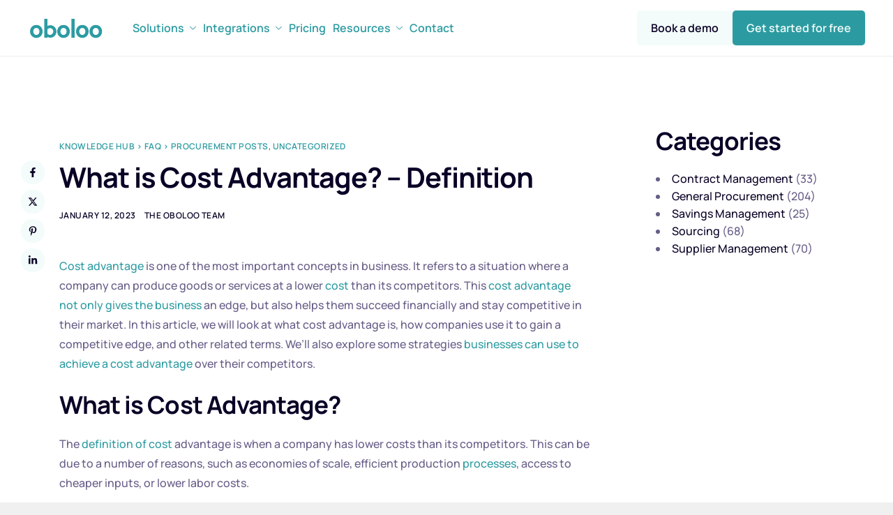

--- FILE ---
content_type: text/html; charset=UTF-8
request_url: https://oboloo.com/what-is-cost-advantage-definition/
body_size: 21161
content:
<!DOCTYPE html>
<html lang="en-US" prefix="og: https://ogp.me/ns#">
<head>
	<meta charset="UTF-8">
	<meta name="viewport" content="width=device-width, initial-scale=1.0"/>
		
<!-- Search Engine Optimization by Rank Math PRO - https://rankmath.com/ -->
<title>What is Cost Advantage? - Definition - oboloo</title>
<meta name="description" content="Cost advantage is one of the most important concepts in business. It refers to a situation where a company can produce goods or services at a lower cost than"/>
<meta name="robots" content="follow, index, max-snippet:-1, max-video-preview:-1, max-image-preview:large"/>
<link rel="canonical" href="https://oboloo.com/what-is-cost-advantage-definition/" />
<meta property="og:locale" content="en_US" />
<meta property="og:type" content="article" />
<meta property="og:title" content="What is Cost Advantage? - Definition - oboloo" />
<meta property="og:description" content="Cost advantage is one of the most important concepts in business. It refers to a situation where a company can produce goods or services at a lower cost than" />
<meta property="og:url" content="https://oboloo.com/what-is-cost-advantage-definition/" />
<meta property="og:site_name" content="oboloo" />
<meta property="article:publisher" content="https://www.facebook.com/oboloosoftware/" />
<meta property="article:author" content="https://www.facebook.com/james.lancaster86/" />
<meta property="article:section" content="Knowledge Hub &gt; FAQ &gt; Procurement Posts" />
<meta property="og:updated_time" content="2023-10-25T00:19:44+00:00" />
<meta property="og:image" content="https://oboloo.com/wp-content/uploads/2024/11/Reverse-O-logo-Large.png" />
<meta property="og:image:secure_url" content="https://oboloo.com/wp-content/uploads/2024/11/Reverse-O-logo-Large.png" />
<meta property="og:image:width" content="1024" />
<meta property="og:image:height" content="1024" />
<meta property="og:image:alt" content="What is Cost Advantage? &#8211; Definition" />
<meta property="og:image:type" content="image/png" />
<meta property="article:published_time" content="2023-01-12T20:58:27+00:00" />
<meta property="article:modified_time" content="2023-10-25T00:19:44+00:00" />
<meta name="twitter:card" content="summary_large_image" />
<meta name="twitter:title" content="What is Cost Advantage? - Definition - oboloo" />
<meta name="twitter:description" content="Cost advantage is one of the most important concepts in business. It refers to a situation where a company can produce goods or services at a lower cost than" />
<meta name="twitter:site" content="@oboloosoftware" />
<meta name="twitter:creator" content="@oboloosoftware" />
<meta name="twitter:image" content="https://oboloo.com/wp-content/uploads/2024/11/Reverse-O-logo-Large.png" />
<meta name="twitter:label1" content="Written by" />
<meta name="twitter:data1" content="The oboloo Team" />
<meta name="twitter:label2" content="Time to read" />
<meta name="twitter:data2" content="4 minutes" />
<script type="application/ld+json" class="rank-math-schema-pro">{"@context":"https://schema.org","@graph":[{"@type":"Organization","@id":"https://oboloo.com/#organization","name":"oboloo","url":"https://oboloo.com","sameAs":["https://www.facebook.com/oboloosoftware/","https://twitter.com/oboloosoftware","https://www.linkedin.com/company/oboloo/"],"logo":{"@type":"ImageObject","@id":"https://oboloo.com/#logo","url":"https://oboloo.com/wp-content/uploads/2023/04/Email-Sig.png","contentUrl":"https://oboloo.com/wp-content/uploads/2023/04/Email-Sig.png","caption":"oboloo","inLanguage":"en-US","width":"5024","height":"1952"}},{"@type":"WebSite","@id":"https://oboloo.com/#website","url":"https://oboloo.com","name":"oboloo","publisher":{"@id":"https://oboloo.com/#organization"},"inLanguage":"en-US"},{"@type":"ImageObject","@id":"https://oboloo.com/wp-content/uploads/2024/11/Reverse-O-logo-Large.png","url":"https://oboloo.com/wp-content/uploads/2024/11/Reverse-O-logo-Large.png","width":"5819","height":"5819","inLanguage":"en-US"},{"@type":"WebPage","@id":"https://oboloo.com/what-is-cost-advantage-definition/#webpage","url":"https://oboloo.com/what-is-cost-advantage-definition/","name":"What is Cost Advantage? - Definition - oboloo","datePublished":"2023-01-12T20:58:27+00:00","dateModified":"2023-10-25T00:19:44+00:00","isPartOf":{"@id":"https://oboloo.com/#website"},"primaryImageOfPage":{"@id":"https://oboloo.com/wp-content/uploads/2024/11/Reverse-O-logo-Large.png"},"inLanguage":"en-US"},{"@type":"Person","@id":"https://oboloo.com/author/the-oboloo-team/","name":"The oboloo Team","url":"https://oboloo.com/author/the-oboloo-team/","image":{"@type":"ImageObject","@id":"https://oboloo.com/wp-content/uploads/2024/11/Reverse-O-logo-Large.png","url":"https://oboloo.com/wp-content/uploads/2024/11/Reverse-O-logo-Large.png","caption":"The oboloo Team","inLanguage":"en-US"},"worksFor":{"@id":"https://oboloo.com/#organization"}},{"@type":"BlogPosting","headline":"What is Cost Advantage? - Definition - oboloo","datePublished":"2023-01-12T20:58:27+00:00","dateModified":"2023-10-25T00:19:44+00:00","articleSection":"Knowledge Hub &gt; FAQ &gt; Procurement Posts, Uncategorized","author":{"@id":"https://oboloo.com/author/the-oboloo-team/","name":"The oboloo Team"},"publisher":{"@id":"https://oboloo.com/#organization"},"description":"Cost advantage is one of the most important concepts in business. It refers to a situation where a company can produce goods or services at a lower cost than","name":"What is Cost Advantage? - Definition - oboloo","@id":"https://oboloo.com/what-is-cost-advantage-definition/#richSnippet","isPartOf":{"@id":"https://oboloo.com/what-is-cost-advantage-definition/#webpage"},"image":{"@id":"https://oboloo.com/wp-content/uploads/2024/11/Reverse-O-logo-Large.png"},"inLanguage":"en-US","mainEntityOfPage":{"@id":"https://oboloo.com/what-is-cost-advantage-definition/#webpage"}}]}</script>
<!-- /Rank Math WordPress SEO plugin -->

<link rel='dns-prefetch' href='//cdn.cookiepal.io' />
<link rel='dns-prefetch' href='//js-eu1.hs-scripts.com' />
<link rel='dns-prefetch' href='//cdn.zapier.com' />
<link href='https://imagedelivery.net' rel='preconnect' />
<link rel="alternate" type="application/rss+xml" title="oboloo &raquo; Feed" href="https://oboloo.com/feed/" />
<link rel="alternate" type="application/rss+xml" title="oboloo &raquo; Comments Feed" href="https://oboloo.com/comments/feed/" />
<link rel="alternate" title="oEmbed (JSON)" type="application/json+oembed" href="https://oboloo.com/wp-json/oembed/1.0/embed?url=https%3A%2F%2Foboloo.com%2Fwhat-is-cost-advantage-definition%2F" />
<link rel="alternate" title="oEmbed (XML)" type="text/xml+oembed" href="https://oboloo.com/wp-json/oembed/1.0/embed?url=https%3A%2F%2Foboloo.com%2Fwhat-is-cost-advantage-definition%2F&#038;format=xml" />
<script async src="https://js.clickrank.ai/seo/e8b188a3-e7be-4168-aa32-d7814d2cb0c2/script?1769906303"></script><style id='wp-img-auto-sizes-contain-inline-css'>
img:is([sizes=auto i],[sizes^="auto," i]){contain-intrinsic-size:3000px 1500px}
/*# sourceURL=wp-img-auto-sizes-contain-inline-css */
</style>
<link rel='stylesheet' id='elementor-frontend-css' href='https://oboloo.com/wp-content/plugins/elementor/assets/css/frontend.min.css?ver=3.34.4' media='all' />
<link rel='stylesheet' id='elementor-post-361494-css' href='https://oboloo.com/wp-content/uploads/elementor/css/post-361494.css?ver=1769837200' media='all' />
<link rel='stylesheet' id='elementor-post-361461-css' href='https://oboloo.com/wp-content/uploads/elementor/css/post-361461.css?ver=1769837200' media='all' />
<style id='wp-emoji-styles-inline-css'>

	img.wp-smiley, img.emoji {
		display: inline !important;
		border: none !important;
		box-shadow: none !important;
		height: 1em !important;
		width: 1em !important;
		margin: 0 0.07em !important;
		vertical-align: -0.1em !important;
		background: none !important;
		padding: 0 !important;
	}
/*# sourceURL=wp-emoji-styles-inline-css */
</style>
<link rel='stylesheet' id='wp-block-library-css' href='https://oboloo.com/wp-includes/css/dist/block-library/style.min.css?ver=6.9' media='all' />
<style id='wp-block-library-theme-inline-css'>
.wp-block-audio :where(figcaption){color:#555;font-size:13px;text-align:center}.is-dark-theme .wp-block-audio :where(figcaption){color:#ffffffa6}.wp-block-audio{margin:0 0 1em}.wp-block-code{border:1px solid #ccc;border-radius:4px;font-family:Menlo,Consolas,monaco,monospace;padding:.8em 1em}.wp-block-embed :where(figcaption){color:#555;font-size:13px;text-align:center}.is-dark-theme .wp-block-embed :where(figcaption){color:#ffffffa6}.wp-block-embed{margin:0 0 1em}.blocks-gallery-caption{color:#555;font-size:13px;text-align:center}.is-dark-theme .blocks-gallery-caption{color:#ffffffa6}:root :where(.wp-block-image figcaption){color:#555;font-size:13px;text-align:center}.is-dark-theme :root :where(.wp-block-image figcaption){color:#ffffffa6}.wp-block-image{margin:0 0 1em}.wp-block-pullquote{border-bottom:4px solid;border-top:4px solid;color:currentColor;margin-bottom:1.75em}.wp-block-pullquote :where(cite),.wp-block-pullquote :where(footer),.wp-block-pullquote__citation{color:currentColor;font-size:.8125em;font-style:normal;text-transform:uppercase}.wp-block-quote{border-left:.25em solid;margin:0 0 1.75em;padding-left:1em}.wp-block-quote cite,.wp-block-quote footer{color:currentColor;font-size:.8125em;font-style:normal;position:relative}.wp-block-quote:where(.has-text-align-right){border-left:none;border-right:.25em solid;padding-left:0;padding-right:1em}.wp-block-quote:where(.has-text-align-center){border:none;padding-left:0}.wp-block-quote.is-large,.wp-block-quote.is-style-large,.wp-block-quote:where(.is-style-plain){border:none}.wp-block-search .wp-block-search__label{font-weight:700}.wp-block-search__button{border:1px solid #ccc;padding:.375em .625em}:where(.wp-block-group.has-background){padding:1.25em 2.375em}.wp-block-separator.has-css-opacity{opacity:.4}.wp-block-separator{border:none;border-bottom:2px solid;margin-left:auto;margin-right:auto}.wp-block-separator.has-alpha-channel-opacity{opacity:1}.wp-block-separator:not(.is-style-wide):not(.is-style-dots){width:100px}.wp-block-separator.has-background:not(.is-style-dots){border-bottom:none;height:1px}.wp-block-separator.has-background:not(.is-style-wide):not(.is-style-dots){height:2px}.wp-block-table{margin:0 0 1em}.wp-block-table td,.wp-block-table th{word-break:normal}.wp-block-table :where(figcaption){color:#555;font-size:13px;text-align:center}.is-dark-theme .wp-block-table :where(figcaption){color:#ffffffa6}.wp-block-video :where(figcaption){color:#555;font-size:13px;text-align:center}.is-dark-theme .wp-block-video :where(figcaption){color:#ffffffa6}.wp-block-video{margin:0 0 1em}:root :where(.wp-block-template-part.has-background){margin-bottom:0;margin-top:0;padding:1.25em 2.375em}
/*# sourceURL=/wp-includes/css/dist/block-library/theme.min.css */
</style>
<style id='wppb-edit-profile-style-inline-css'>


/*# sourceURL=https://oboloo.com/wp-content/plugins/profile-builder/assets/misc/gutenberg/blocks/build/edit-profile/style-index.css */
</style>
<style id='wppb-login-style-inline-css'>


/*# sourceURL=https://oboloo.com/wp-content/plugins/profile-builder/assets/misc/gutenberg/blocks/build/login/style-index.css */
</style>
<style id='wppb-recover-password-style-inline-css'>


/*# sourceURL=https://oboloo.com/wp-content/plugins/profile-builder/assets/misc/gutenberg/blocks/build/recover-password/style-index.css */
</style>
<style id='wppb-register-style-inline-css'>


/*# sourceURL=https://oboloo.com/wp-content/plugins/profile-builder/assets/misc/gutenberg/blocks/build/register/style-index.css */
</style>
<link rel='stylesheet' id='wppb_block_stylesheet-css' href='https://oboloo.com/wp-content/plugins/profile-builder/assets/misc/gutenberg/blocks/assets/css/gutenberg-blocks.css?ver=6.9' media='all' />
<link rel='stylesheet' id='wp-components-css' href='https://oboloo.com/wp-includes/css/dist/components/style.min.css?ver=6.9' media='all' />
<link rel='stylesheet' id='common-css' href='https://oboloo.com/wp-admin/css/common.min.css?ver=6.9' media='all' />
<link rel='stylesheet' id='forms-css' href='https://oboloo.com/wp-admin/css/forms.min.css?ver=6.9' media='all' />
<link rel='stylesheet' id='wp-reset-editor-styles-css' href='https://oboloo.com/wp-includes/css/dist/block-library/reset.min.css?ver=6.9' media='all' />
<link rel='stylesheet' id='wp-block-editor-content-css' href='https://oboloo.com/wp-includes/css/dist/block-editor/content.min.css?ver=6.9' media='all' />
<link rel='stylesheet' id='wp-editor-classic-layout-styles-css' href='https://oboloo.com/wp-includes/css/dist/edit-post/classic.min.css?ver=6.9' media='all' />
<link rel='stylesheet' id='wp-edit-blocks-css' href='https://oboloo.com/wp-includes/css/dist/block-library/editor.min.css?ver=6.9' media='all' />
<link rel='stylesheet' id='wppb_stylesheet-css' href='https://oboloo.com/wp-content/plugins/profile-builder/assets/css/style-front-end.css?ver=3.13.2' media='all' />
<link rel='stylesheet' id='wppb_select2_css-css' href='https://oboloo.com/wp-content/plugins/profile-builder/assets/css/select2/select2.min.css?ver=3.13.2' media='all' />
<link rel='stylesheet' id='mpp_gutenberg-css' href='https://oboloo.com/wp-content/plugins/profile-builder/add-ons-free/user-profile-picture/dist/blocks.style.build.css?ver=2.6.0' media='all' />
<link rel='stylesheet' id='contact-form-7-css' href='https://oboloo.com/wp-content/plugins/contact-form-7/includes/css/styles.css?ver=6.1' media='all' />
<link rel='stylesheet' id='wpa-css-css' href='https://oboloo.com/wp-content/plugins/honeypot/includes/css/wpa.css?ver=2.3.04' media='all' />
<link rel='stylesheet' id='elementor-icons-css' href='https://oboloo.com/wp-content/plugins/elementor/assets/lib/eicons/css/elementor-icons.min.css?ver=5.46.0' media='all' />
<link rel='stylesheet' id='elementor-post-21273-css' href='https://oboloo.com/wp-content/uploads/elementor/css/post-21273.css?ver=1769837202' media='all' />
<link rel='stylesheet' id='font-awesome-5-all-css' href='https://oboloo.com/wp-content/plugins/elementor/assets/lib/font-awesome/css/all.min.css?ver=3.34.4' media='all' />
<link rel='stylesheet' id='font-awesome-4-shim-css' href='https://oboloo.com/wp-content/plugins/elementor/assets/lib/font-awesome/css/v4-shims.min.css?ver=3.34.4' media='all' />
<link rel='stylesheet' id='cotton-css' href='https://oboloo.com/wp-content/plugins/elementskit/modules/mouse-cursor/assets/css/style.css?ver=3.7.5' media='all' />
<link rel='stylesheet' id='font-awesome-min-css' href='https://oboloo.com/wp-content/plugins/keydesign-framework/includes/admin/lib/nuxy/metaboxes/assets/vendors/font-awesome.min.css?ver=1769906303' media='all' />
<link rel='stylesheet' id='sierra-variables-css' href='https://oboloo.com/wp-content/themes/sierra/assets/css/variables.css?ver=1.5' media='all' />
<link rel='stylesheet' id='sierra-global-css' href='https://oboloo.com/wp-content/themes/sierra/assets/css/global.css?ver=1.5' media='all' />
<link rel='stylesheet' id='zapier-elements-style-css' href='https://cdn.zapier.com/packages/partner-sdk/v0/zapier-elements/zapier-elements.css' media='all' />
<link rel='stylesheet' id='elementor-icons-ekiticons-css' href='https://oboloo.com/wp-content/plugins/elementskit-lite/modules/elementskit-icon-pack/assets/css/ekiticons.css?ver=3.3.4' media='all' />
<link rel='stylesheet' id='elementskit-parallax-style-css' href='https://oboloo.com/wp-content/plugins/elementskit/modules/parallax/assets/css/style.css?ver=3.7.5' media='all' />
<link rel='stylesheet' id='ekit-widget-styles-css' href='https://oboloo.com/wp-content/plugins/elementskit-lite/widgets/init/assets/css/widget-styles.css?ver=3.3.4' media='all' />
<link rel='stylesheet' id='ekit-widget-styles-pro-css' href='https://oboloo.com/wp-content/plugins/elementskit/widgets/init/assets/css/widget-styles-pro.css?ver=3.7.5' media='all' />
<link rel='stylesheet' id='ekit-responsive-css' href='https://oboloo.com/wp-content/plugins/elementskit-lite/widgets/init/assets/css/responsive.css?ver=3.3.4' media='all' />
<link rel='stylesheet' id='keydesign-frontend-css' href='https://oboloo.com/wp-content/plugins/keydesign-framework/assets/css/keydesign-framework.css?ver=1.9.1' media='all' />
<style id='keydesign-frontend-inline-css'>
body {}.page-header {--page-title-width: 600px;}.rebar-wrapper .rebar-element { height: 5px; }
/*# sourceURL=keydesign-frontend-inline-css */
</style>
<link rel='stylesheet' id='glossary-hint-css' href='https://oboloo.com/wp-content/plugins/glossary-by-codeat/assets/css/tooltip-classic.css?ver=2.2.5' media='all' />
<link rel='stylesheet' id='elementor-gf-local-manrope-css' href='https://oboloo.com/wp-content/uploads/elementor/google-fonts/css/manrope.css?ver=1742275580' media='all' />
<link rel='stylesheet' id='elementor-gf-local-inter-css' href='https://oboloo.com/wp-content/uploads/elementor/google-fonts/css/inter.css?ver=1742275593' media='all' />
<link rel='stylesheet' id='elementor-icons-shared-0-css' href='https://oboloo.com/wp-content/plugins/elementor/assets/lib/font-awesome/css/fontawesome.min.css?ver=5.15.3' media='all' />
<link rel='stylesheet' id='elementor-icons-fa-brands-css' href='https://oboloo.com/wp-content/plugins/elementor/assets/lib/font-awesome/css/brands.min.css?ver=5.15.3' media='all' />
<link rel='stylesheet' id='elementor-icons-fa-solid-css' href='https://oboloo.com/wp-content/plugins/elementor/assets/lib/font-awesome/css/solid.min.css?ver=5.15.3' media='all' />
<script src="https://oboloo.com/wp-includes/js/jquery/jquery.min.js?ver=3.7.1" id="jquery-core-js"></script>
<script src="https://oboloo.com/wp-includes/js/jquery/jquery-migrate.min.js?ver=3.4.1" id="jquery-migrate-js"></script>
<script src="https://oboloo.com/wp-content/plugins/profile-builder/assets/js/select2/select2.min.js?ver=3.13.2" id="wppb_select2_js-js"></script>
<script src="https://cdn.cookiepal.io/client_data/749d58ed-f572-428d-94fe-fcc2369c0b60/script.js?source=wordpress&amp;ver=1.0.0" id="cookiepal-banner-script-js"></script>
<script src="https://oboloo.com/wp-content/plugins/elementor/assets/lib/font-awesome/js/v4-shims.min.js?ver=3.34.4" id="font-awesome-4-shim-js"></script>
<script type="module" src="https://cdn.zapier.com/packages/partner-sdk/v0/zapier-elements.esm.js" id="zapier-elements-js"></script>
<script src="https://oboloo.com/wp-content/plugins/elementskit/modules/parallax/assets/js/jarallax.js?ver=3.7.5" id="jarallax-js"></script>
<script src="https://oboloo.com/wp-content/plugins/keydesign-framework/assets/js/reading-bar.js?ver=1.9.1" id="keydesign-rebar-js"></script>
<link rel="https://api.w.org/" href="https://oboloo.com/wp-json/" /><link rel="alternate" title="JSON" type="application/json" href="https://oboloo.com/wp-json/wp/v2/posts/38550" /><link rel="EditURI" type="application/rsd+xml" title="RSD" href="https://oboloo.com/xmlrpc.php?rsd" />
<meta name="generator" content="WordPress 6.9" />
<link rel='shortlink' href='https://oboloo.com/?p=38550' />
<meta name="cdp-version" content="1.5.0" />			<!-- DO NOT COPY THIS SNIPPET! Start of Page Analytics Tracking for HubSpot WordPress plugin v11.3.6-->
			<script class="hsq-set-content-id" data-content-id="blog-post">
				var _hsq = _hsq || [];
				_hsq.push(["setContentType", "blog-post"]);
			</script>
			<!-- DO NOT COPY THIS SNIPPET! End of Page Analytics Tracking for HubSpot WordPress plugin -->
			<script type="text/javascript">
(function(url){
	if(/(?:Chrome\/26\.0\.1410\.63 Safari\/537\.31|WordfenceTestMonBot)/.test(navigator.userAgent)){ return; }
	var addEvent = function(evt, handler) {
		if (window.addEventListener) {
			document.addEventListener(evt, handler, false);
		} else if (window.attachEvent) {
			document.attachEvent('on' + evt, handler);
		}
	};
	var removeEvent = function(evt, handler) {
		if (window.removeEventListener) {
			document.removeEventListener(evt, handler, false);
		} else if (window.detachEvent) {
			document.detachEvent('on' + evt, handler);
		}
	};
	var evts = 'contextmenu dblclick drag dragend dragenter dragleave dragover dragstart drop keydown keypress keyup mousedown mousemove mouseout mouseover mouseup mousewheel scroll'.split(' ');
	var logHuman = function() {
		if (window.wfLogHumanRan) { return; }
		window.wfLogHumanRan = true;
		var wfscr = document.createElement('script');
		wfscr.type = 'text/javascript';
		wfscr.async = true;
		wfscr.src = url + '&r=' + Math.random();
		(document.getElementsByTagName('head')[0]||document.getElementsByTagName('body')[0]).appendChild(wfscr);
		for (var i = 0; i < evts.length; i++) {
			removeEvent(evts[i], logHuman);
		}
	};
	for (var i = 0; i < evts.length; i++) {
		addEvent(evts[i], logHuman);
	}
})('//oboloo.com/?wordfence_lh=1&hid=AE3E815C353F25FE57C06D33CE7156A5');
</script>	<script type="text/javascript">
		var stm_wpcfto_ajaxurl = 'https://oboloo.com/wp-admin/admin-ajax.php';
	</script>

	<style>
		.vue_is_disabled {
			display: none;
		}
	</style>
		<script>
		var stm_wpcfto_nonces = {"wpcfto_save_settings":"fb10ab93a9","get_image_url":"7eef348368","wpcfto_upload_file":"44d437490c","wpcfto_search_posts":"3fdd3980ff"};
	</script>
	    <script>
      (function(d, params){
        var script = d.createElement('script');
        script.setAttribute('src', 'https://cdn.candu.ai/sdk/latest/candu.umd.js?token=' + params.clientToken);
        script.onload = function () {
            Candu.init(params);
        }
        d.head.appendChild(script);
      })(document, {
        userId: '',
        clientToken: 'kUul5U7lEW',
      });
    </script>
    <meta name="generator" content="Elementor 3.34.4; settings: css_print_method-external, google_font-enabled, font_display-auto">
<script>
document.addEventListener("DOMContentLoaded", () => {
  document.querySelectorAll(".elementskit-info-box-icon > i").forEach(icon => {
    const computedColor = getComputedStyle(icon).color;
    if (computedColor === "rgb(10, 2, 38)") {
      icon.style.color = "#ffffff";
    }
  });
});
</script>

<script type="text/javascript">var elementskit_module_parallax_url = "https://oboloo.com/wp-content/plugins/elementskit/modules/parallax/";</script>			<style>
				.e-con.e-parent:nth-of-type(n+4):not(.e-lazyloaded):not(.e-no-lazyload),
				.e-con.e-parent:nth-of-type(n+4):not(.e-lazyloaded):not(.e-no-lazyload) * {
					background-image: none !important;
				}
				@media screen and (max-height: 1024px) {
					.e-con.e-parent:nth-of-type(n+3):not(.e-lazyloaded):not(.e-no-lazyload),
					.e-con.e-parent:nth-of-type(n+3):not(.e-lazyloaded):not(.e-no-lazyload) * {
						background-image: none !important;
					}
				}
				@media screen and (max-height: 640px) {
					.e-con.e-parent:nth-of-type(n+2):not(.e-lazyloaded):not(.e-no-lazyload),
					.e-con.e-parent:nth-of-type(n+2):not(.e-lazyloaded):not(.e-no-lazyload) * {
						background-image: none !important;
					}
				}
			</style>
			<link rel="icon" href="https://oboloo.com/wp-content/uploads/2020/02/cropped-Facebook-Profile-Picture-Oboloo-32x32.png" sizes="32x32" />
<link rel="icon" href="https://oboloo.com/wp-content/uploads/2020/02/cropped-Facebook-Profile-Picture-Oboloo-192x192.png" sizes="192x192" />
<link rel="apple-touch-icon" href="https://oboloo.com/wp-content/uploads/2020/02/cropped-Facebook-Profile-Picture-Oboloo-180x180.png" />
<meta name="msapplication-TileImage" content="https://oboloo.com/wp-content/uploads/2020/02/cropped-Facebook-Profile-Picture-Oboloo-270x270.png" />
		<style id="wp-custom-css">
			.article-single {
    margin-top: 0px;
}
.single-post h1 {
	color: ;
	font-size:40px;
}
.single-post h2 {
    font-size: 35px;
}
/* Center the blog header */
.blog-header {
    text-align: center;
    margin-bottom: 20px;
}

/* Style the blog title */
.blog-header .blog-title {
    font-size: 2.5em;
    margin-bottom: 10px;
}

/* Underline only the word "Blog" in specified color with a thicker line */
.blog-header .blog-title .highlight {
    position: relative;
}

.blog-header .blog-title .highlight::after {
    content: '';
    position: absolute;
    left: 0;
    bottom: -5px; /* Adjusts the underline position */
    width: 100%;
    height: 8px; /* Increased thickness for the underline */
    background-color: #2c9ba1; /* Underline color */
 
}

/* Style the subtitle */
.blog-header .blog-subtitle {
    font-size: 1.2em;
    color: #666;
    max-width: 700px;
    margin: 0 auto;
}
.related-posts {
    margin-top: 30px;
    padding-top: 20px;
    border-top: 1px solid #ddd;
}

.related-posts h3 {
    font-size: 1.5em;
    margin-bottom: 20px;
    text-align: center;
}

.related-posts-horizontal {
    display: flex;
    gap: 20px;
    justify-content: center;
}

.related-post-item {
    flex: 1 1 calc(50% - 20px); /* Two columns */
    max-width: calc(50% - 20px); /* Ensures a max width of 50% */
    background-color: #f9f9f9;
    padding: 15px;
    border: 1px solid #ddd;
    border-radius: 8px;
    box-sizing: border-box;
    text-align: center;
}

.related-post-thumbnail img {
    width: 100%;
    height: 150px; /* Fixed height to keep images consistent */
    object-fit: cover; /* Ensures images cover the area without distortion */
    border-radius: 5px;
}

.related-post-content {
    margin-top: 10px;
}

.related-post-title {
    font-size: 1.2em;
    margin: 10px 0;
}

.related-post-meta {
    font-size: 0.9em;
    color: #777;
}

.related-post-meta .post-date,
.related-post-meta .post-category {
    display: inline-block;
}

.related-post-meta .post-category {
    color: #2c9ba1; /* Customize color for categories */
}

.related-post-title a {
    text-decoration: none;
    color: #333;
}

.related-post-title a:hover {
    text-decoration: underline;
    color: #2c9ba1; /* Optional: Customize the hover color */
}
/* Make images responsive */
.post-featured-image img {
    width: 100%;
    height: auto;
    max-width: 100%;
    border-radius: 8px; /* Matches the border radius you wanted */
}

/* Responsive container for the article */
.article-content {
    padding: 20px;
    margin: 0 auto;
    max-width: 800px; /* Adjust this to control max width on larger screens */
}

/* For mobile devices */
@media (max-width: 768px) {
    /* Reduce padding on smaller screens */
    .article-content {
        padding: 10px;
    }

    /* Make related posts layout vertical */
    .related-posts-horizontal {
        display: flex;
        flex-direction: column;
        gap: 20px; /* Adds space between items */
    }

    /* Center-align related posts */
    .related-post-item {
        text-align: center;
    }
}

/* For tablet devices */
@media (max-width: 1024px) {
    .related-posts-horizontal {
        display: flex;
        flex-wrap: wrap;
        gap: 15px;
    }
    .related-post-item {
        flex: 1 1 45%;
    }
}
/* Responsive font sizes */
.blog-title {
    font-size: 2em; /* Default size for larger screens */
}

@media (max-width: 768px) {
    .blog-title {
        font-size: 1.5em; /* Smaller font size for mobile */
    }
}

.blog-subtitle {
    font-size: 1.2em;
}

@media (max-width: 768px) {
    .blog-subtitle {
        font-size: 1em;
    }
}
.post-share {
        left: 10px; /* Adjust as needed for mobile view */
    }
}


		</style>
		</head>
<body class="wp-singular post-template-default single single-post postid-38550 single-format-standard wp-theme-sierra  flip-button-effect keydesign-elementor-library blog-single-layout-classic elementor-default elementor-kit-21273">
<div id="page" class="site"><header id="site-header" class="site-header sticky-header show-on-scroll"><div class="site-header-wrapper"><div class="ekit-template-content-markup ekit-template-content-header ekit-template-content-theme-support">
		<div data-elementor-type="wp-post" data-elementor-id="361494" class="elementor elementor-361494" data-elementor-post-type="elementskit_template">
				<div class="elementor-element elementor-element-1b27549 e-flex e-con-boxed e-con e-parent" data-id="1b27549" data-element_type="container" data-settings="{&quot;background_background&quot;:&quot;classic&quot;}">
					<div class="e-con-inner">
		<div class="elementor-element elementor-element-90b4127 e-flex e-con-boxed e-con e-child" data-id="90b4127" data-element_type="container">
					<div class="e-con-inner">
		<div class="elementor-element elementor-element-49a10d8 e-con-full e-flex e-con e-child" data-id="49a10d8" data-element_type="container">
				<div class="elementor-element elementor-element-859cb2b elementor-widget elementor-widget-kd_site_logo" data-id="859cb2b" data-element_type="widget" data-settings="{&quot;ekit_we_effect_on&quot;:&quot;none&quot;}" data-widget_type="kd_site_logo.default">
				<div class="elementor-widget-container">
					        <div class="site-logo-wrapper">
            <a class="site-logo" href="https://oboloo.com">
                <span class="primary-logo"><img src="https://imagedelivery.net/ZI20NBE2Ou_t1ABxv_jB3A/58e26bd8-bdfb-4ed0-d264-66eeae0acb00/public" title="" alt="" loading="lazy" /></span>            </a>
        </div>
        				</div>
				</div>
				</div>
		<div class="elementor-element elementor-element-91cb00b e-con-full e-flex e-con e-child" data-id="91cb00b" data-element_type="container">
				<div class="elementor-element elementor-element-811a832 elementor-widget elementor-widget-ekit-nav-menu" data-id="811a832" data-element_type="widget" data-settings="{&quot;ekit_we_effect_on&quot;:&quot;none&quot;}" data-widget_type="ekit-nav-menu.default">
				<div class="elementor-widget-container">
							<nav class="ekit-wid-con ekit_menu_responsive_tablet" 
			data-hamburger-icon="" 
			data-hamburger-icon-type="icon" 
			data-responsive-breakpoint="1024">
			            <button class="elementskit-menu-hamburger elementskit-menu-toggler"  type="button" aria-label="hamburger-icon">
                                    <span class="elementskit-menu-hamburger-icon"></span><span class="elementskit-menu-hamburger-icon"></span><span class="elementskit-menu-hamburger-icon"></span>
                            </button>
            <div id="ekit-megamenu-main-menu-main1" class="elementskit-menu-container elementskit-menu-offcanvas-elements elementskit-navbar-nav-default ekit-nav-menu-one-page-no ekit-nav-dropdown-hover"><ul id="menu-main-menu-main1" class="elementskit-navbar-nav elementskit-menu-po-right submenu-click-on-"><li id="menu-item-2339" class="menu-item menu-item-type-custom menu-item-object-custom menu-item-has-children menu-item-2339 nav-item elementskit-dropdown-has relative_position elementskit-dropdown-menu-default_width elementskit-mobile-builder-content" data-vertical-menu=750px><a title="						" href="#" class="ekit-menu-nav-link ekit-menu-dropdown-toggle">Solutions<i aria-hidden="true" class="icon icon-down-arrow1 elementskit-submenu-indicator"></i></a>
<ul class="elementskit-dropdown elementskit-submenu-panel">
	<li id="menu-item-365260" class="menu-item menu-item-type-custom menu-item-object-custom menu-item-has-children menu-item-365260 nav-item elementskit-dropdown-has relative_position elementskit-dropdown-menu-default_width elementskit-mobile-builder-content" data-vertical-menu=750px><a href="https://oboloo.com/rfp-software" class=" dropdown-item">Sourcing<i aria-hidden="true" class="icon icon-down-arrow1 elementskit-submenu-indicator"></i></a>
	<ul class="elementskit-dropdown elementskit-submenu-panel">
		<li id="menu-item-365261" class="menu-item menu-item-type-custom menu-item-object-custom menu-item-365261 nav-item elementskit-mobile-builder-content" data-vertical-menu=750px><a href="https://oboloo.com/rfp-software" class=" dropdown-item">eSourcing</a>		<li id="menu-item-365262" class="menu-item menu-item-type-custom menu-item-object-custom menu-item-365262 nav-item elementskit-mobile-builder-content" data-vertical-menu=750px><a href="http://oboloo.com/sourcing-library" class=" dropdown-item">Sourcing Template Library</a>		<li id="menu-item-365263" class="menu-item menu-item-type-custom menu-item-object-custom menu-item-365263 nav-item elementskit-mobile-builder-content" data-vertical-menu=750px><a href="http://oboloo.com/customisable-sourcing-events" class=" dropdown-item">Customisable Sourcing Events</a>		<li id="menu-item-365264" class="menu-item menu-item-type-custom menu-item-object-custom menu-item-365264 nav-item elementskit-mobile-builder-content" data-vertical-menu=750px><a href="http://oboloo.com/supplier-scoring" class=" dropdown-item">Supplier Scoring &#038; Evaluations</a>	</ul>
	<li id="menu-item-2378" class="menu-item menu-item-type-custom menu-item-object-custom menu-item-2378 nav-item elementskit-mobile-builder-content" data-vertical-menu=750px><a title="						" href="https://oboloo.com/contract-management-software/" class=" dropdown-item">Contract Management</a>	<li id="menu-item-145717" class="menu-item menu-item-type-custom menu-item-object-custom menu-item-has-children menu-item-145717 nav-item elementskit-dropdown-has relative_position elementskit-dropdown-menu-default_width elementskit-mobile-builder-content" data-vertical-menu=750px><a href="https://oboloo.com/supplier-management-system" class=" dropdown-item">Supplier Management<i aria-hidden="true" class="icon icon-down-arrow1 elementskit-submenu-indicator"></i></a>
	<ul class="elementskit-dropdown elementskit-submenu-panel">
		<li id="menu-item-363510" class="menu-item menu-item-type-custom menu-item-object-custom menu-item-363510 nav-item elementskit-mobile-builder-content" data-vertical-menu=750px><a href="https://oboloo.com/supplier-management-system" class=" dropdown-item">Supplier Management</a>		<li id="menu-item-363308" class="menu-item menu-item-type-custom menu-item-object-custom menu-item-363308 nav-item elementskit-mobile-builder-content" data-vertical-menu=750px><a href="https://oboloo.com/vendor-compliance-software/" class=" dropdown-item">Supplier Compliance</a>		<li id="menu-item-363309" class="menu-item menu-item-type-custom menu-item-object-custom menu-item-363309 nav-item elementskit-mobile-builder-content" data-vertical-menu=750px><a href="https://oboloo.com/supplier-scorecards" class=" dropdown-item">Supplier Scorecards</a>		<li id="menu-item-367545" class="menu-item menu-item-type-custom menu-item-object-custom menu-item-367545 nav-item elementskit-mobile-builder-content" data-vertical-menu=750px><a href="https://oboloo.com/supplier-onboarding-software/" class=" dropdown-item">Supplier Onboarding</a>	</ul>
	<li id="menu-item-10378" class="menu-item menu-item-type-custom menu-item-object-custom menu-item-10378 nav-item elementskit-mobile-builder-content" data-vertical-menu=750px><a href="https://oboloo.com/procurement-savings-tracking-software/" class=" dropdown-item">Savings Management</a>	<li id="menu-item-363310" class="menu-item menu-item-type-custom menu-item-object-custom menu-item-has-children menu-item-363310 nav-item elementskit-dropdown-has relative_position elementskit-dropdown-menu-default_width elementskit-mobile-builder-content" data-vertical-menu=750px><a href="#" class=" dropdown-item">Additional Features<i aria-hidden="true" class="icon icon-down-arrow1 elementskit-submenu-indicator"></i></a>
	<ul class="elementskit-dropdown elementskit-submenu-panel">
		<li id="menu-item-367538" class="menu-item menu-item-type-custom menu-item-object-custom menu-item-367538 nav-item elementskit-mobile-builder-content" data-vertical-menu=750px><a href="https://oboloo.com/custom-fields/" class=" dropdown-item">Custom Fields &#038; Tabs</a>		<li id="menu-item-363314" class="menu-item menu-item-type-custom menu-item-object-custom menu-item-363314 nav-item elementskit-mobile-builder-content" data-vertical-menu=750px><a href="https://oboloo.com/configurations" class=" dropdown-item">Configurations</a>		<li id="menu-item-363311" class="menu-item menu-item-type-custom menu-item-object-custom menu-item-363311 nav-item elementskit-mobile-builder-content" data-vertical-menu=750px><a href="https://oboloo.com/currency-management" class=" dropdown-item">Currencies</a>		<li id="menu-item-363312" class="menu-item menu-item-type-custom menu-item-object-custom menu-item-363312 nav-item elementskit-mobile-builder-content" data-vertical-menu=750px><a href="http://oboloo.com/languages" class=" dropdown-item">Languages</a>		<li id="menu-item-363313" class="menu-item menu-item-type-custom menu-item-object-custom menu-item-363313 nav-item elementskit-mobile-builder-content" data-vertical-menu=750px><a href="https://oboloo.com/user-roles" class=" dropdown-item">User Roles &#038; Access</a>		<li id="menu-item-367546" class="menu-item menu-item-type-custom menu-item-object-custom menu-item-367546 nav-item elementskit-mobile-builder-content" data-vertical-menu=750px><a href="#" class=" dropdown-item">Import Data (Coming June 2025!)</a>	</ul>
</ul>
</li>
<li id="menu-item-366887" class="menu-item menu-item-type-custom menu-item-object-custom menu-item-has-children menu-item-366887 nav-item elementskit-dropdown-has relative_position elementskit-dropdown-menu-default_width elementskit-mobile-builder-content" data-vertical-menu=750px><a href="#" class="ekit-menu-nav-link ekit-menu-dropdown-toggle">Integrations<i aria-hidden="true" class="icon icon-down-arrow1 elementskit-submenu-indicator"></i></a>
<ul class="elementskit-dropdown elementskit-submenu-panel">
	<li id="menu-item-366885" class="menu-item menu-item-type-custom menu-item-object-custom menu-item-366885 nav-item elementskit-mobile-builder-content" data-vertical-menu=750px><a href="https://oboloo.com/oboloo-api/" class=" dropdown-item">oboloo API</a>	<li id="menu-item-366888" class="menu-item menu-item-type-custom menu-item-object-custom menu-item-366888 nav-item elementskit-mobile-builder-content" data-vertical-menu=750px><a href="https://oboloo.com/no-code-integrations/" class=" dropdown-item">No code integrations</a></ul>
</li>
<li id="menu-item-9084" class="menu-item menu-item-type-custom menu-item-object-custom menu-item-9084 nav-item elementskit-mobile-builder-content" data-vertical-menu=750px><a href="https://oboloo.com/Pricing" class="ekit-menu-nav-link">Pricing</a></li>
<li id="menu-item-10871" class="menu-item menu-item-type-custom menu-item-object-custom menu-item-has-children menu-item-10871 nav-item elementskit-dropdown-has relative_position elementskit-dropdown-menu-default_width elementskit-mobile-builder-content" data-vertical-menu=750px><a href="#" class="ekit-menu-nav-link ekit-menu-dropdown-toggle">Resources<i aria-hidden="true" class="icon icon-down-arrow1 elementskit-submenu-indicator"></i></a>
<ul class="elementskit-dropdown elementskit-submenu-panel">
	<li id="menu-item-16997" class="menu-item menu-item-type-custom menu-item-object-custom menu-item-16997 nav-item elementskit-mobile-builder-content" data-vertical-menu=750px><a href="https://oboloo.com/data-and-security" class=" dropdown-item">Data &#038; Security</a>	<li id="menu-item-10810" class="menu-item menu-item-type-custom menu-item-object-custom menu-item-10810 nav-item elementskit-mobile-builder-content" data-vertical-menu=750px><a href="https://oboloo.com/blog" class=" dropdown-item">Blog</a>	<li id="menu-item-10986" class="menu-item menu-item-type-custom menu-item-object-custom menu-item-10986 nav-item elementskit-mobile-builder-content" data-vertical-menu=750px><a href="https://oboloo.com/frequently-asked-questions/" class=" dropdown-item">FAQ&#8217;s</a>	<li id="menu-item-366485" class="menu-item menu-item-type-custom menu-item-object-custom menu-item-366485 nav-item elementskit-mobile-builder-content" data-vertical-menu=750px><a href="https://oboloo.com/partnerships/" class=" dropdown-item">Partner Network</a>	<li id="menu-item-367187" class="menu-item menu-item-type-custom menu-item-object-custom menu-item-367187 nav-item elementskit-mobile-builder-content" data-vertical-menu=750px><a target="_blank" href="https://oboloo.com/media-kit" class=" dropdown-item">Media Kit</a></ul>
</li>
<li id="menu-item-5476" class="menu-item menu-item-type-custom menu-item-object-custom menu-item-5476 nav-item elementskit-mobile-builder-content" data-vertical-menu=750px><a href="https://oboloo.com/contact-us" class="ekit-menu-nav-link">Contact</a></li>
</ul><div class="elementskit-nav-identity-panel">
				<div class="elementskit-site-title">
					<a class="elementskit-nav-logo" href="https://oboloo.com" target="_self" rel="">
						<img src="" title="" alt="" />
					</a> 
				</div><button class="elementskit-menu-close elementskit-menu-toggler" type="button">X</button></div></div>			
			<div class="elementskit-menu-overlay elementskit-menu-offcanvas-elements elementskit-menu-toggler ekit-nav-menu--overlay"></div>        </nav>
						</div>
				</div>
				</div>
		<div class="elementor-element elementor-element-bf7ecf5 e-con-full e-flex e-con e-child" data-id="bf7ecf5" data-element_type="container">
				<div class="elementor-element elementor-element-d9ca339 elementor-hidden-tablet elementor-hidden-mobile elementor-widget elementor-widget-elementskit-button" data-id="d9ca339" data-element_type="widget" data-settings="{&quot;ekit_we_effect_on&quot;:&quot;none&quot;}" data-widget_type="elementskit-button.default">
				<div class="elementor-widget-container">
					<div class="ekit-wid-con" >		<div class="ekit-btn-wraper">
							<a href="http://oboloo.app/sign-up" class="elementskit-btn  whitespace--normal" id="">
					Get started for free				</a>
					</div>
        </div>				</div>
				</div>
				<div class="elementor-element elementor-element-a9f49e9 elementor-hidden-tablet elementor-hidden-mobile elementor-widget elementor-widget-elementskit-button" data-id="a9f49e9" data-element_type="widget" data-settings="{&quot;ekit_we_effect_on&quot;:&quot;none&quot;}" data-widget_type="elementskit-button.default">
				<div class="elementor-widget-container">
					<div class="ekit-wid-con" >		<div class="ekit-btn-wraper">
							<a href="https://oboloo.com/book-a-demo" class="elementskit-btn  whitespace--normal" id="">
					Book a demo				</a>
					</div>
        </div>				</div>
				</div>
				</div>
					</div>
				</div>
					</div>
				</div>
				</div>
		</div>
</div></header>
			<div id="content" class="site-content"><div class="keydesign-container e-con with-sidebar sidebar-right sticky-sidebar">
    <div id="primary" class="content-area" data-attr="single-post">
        	<main id="main" class="site-main" role="main">
		
<article id="post-38550" class="article-content article-single post-38550 post type-post status-publish format-standard hentry category-knowledge-hub-faq-procurement-posts category-uncategorized no-thumbnail">
        <div class="category-meta">
        <span class="blog-label"><a href="https://oboloo.com/category/knowledge-hub-faq-procurement-posts/" rel="category tag">Knowledge Hub &gt; FAQ &gt; Procurement Posts</a>, <a href="https://oboloo.com/category/uncategorized/" rel="category tag">Uncategorized</a></span>
    </div>
<div class="post-share">
	<div class="post-share-inner">
		<div class="social-sharing-list">

			
			<div class="social-facebook" data-network="facebook"><a target="_blank" rel="noopener noreferrer" href="//www.facebook.com/sharer/sharer.php?u=https://oboloo.com/what-is-cost-advantage-definition/" title="Share on Facebook"><svg xmlns="http://www.w3.org/2000/svg" viewBox="0 0 320 512"><path d="M279.14 288l14.22-92.66h-88.91v-60.13c0-25.35 12.42-50.06 52.24-50.06h40.42V6.26S260.43 0 225.36 0c-73.22 0-121.08 44.38-121.08 124.72v70.62H22.89V288h81.39v224h100.17V288z"/></svg></a></div>

			<div class="social-x" data-network="twitter"><a target="_blank" rel="noopener noreferrer" href="//x.com/intent/post?url=https://oboloo.com/what-is-cost-advantage-definition/" title="Share on X"><svg xmlns="http://www.w3.org/2000/svg" viewBox="0 0 512 512"><path d="M389.2 48h70.6L305.6 224.2 487 464H345L233.7 318.6 106.5 464H35.8L200.7 275.5 26.8 48H172.4L272.9 180.9 389.2 48zM364.4 421.8h39.1L151.1 88h-42L364.4 421.8z"/></svg></a></div>

			<div class="social-pinterest" data-network="pinterest"><a target="_blank" rel="noopener noreferrer" href="https://pinterest.com/pin/create/link/?url=https://oboloo.com/what-is-cost-advantage-definition/" title="Share on Pinterest"><svg xmlns="http://www.w3.org/2000/svg" viewBox="0 0 384 512"><path d="M204 6.5C101.4 6.5 0 74.9 0 185.6 0 256 39.6 296 63.6 296c9.9 0 15.6-27.6 15.6-35.4 0-9.3-23.7-29.1-23.7-67.8 0-80.4 61.2-137.4 140.4-137.4 68.1 0 118.5 38.7 118.5 109.8 0 53.1-21.3 152.7-90.3 152.7-24.9 0-46.2-18-46.2-43.8 0-37.8 26.4-74.4 26.4-113.4 0-66.2-93.9-54.2-93.9 25.8 0 16.8 2.1 35.4 9.6 50.7-13.8 59.4-42 147.9-42 209.1 0 18.9 2.7 37.5 4.5 56.4 3.4 3.8 1.7 3.4 6.9 1.5 50.4-69 48.6-82.5 71.4-172.8 12.3 23.4 44.1 36 69.3 36 106.2 0 153.9-103.5 153.9-196.8C384 71.3 298.2 6.5 204 6.5z"/></svg></a></div>

			<div class="social-linkedin" data-network="linkedin"><a target="_blank" rel="noopener noreferrer" href="https://www.linkedin.com/shareArticle?mini=true&url=https://oboloo.com/what-is-cost-advantage-definition/" title="Share on LinkedIn"><svg xmlns="http://www.w3.org/2000/svg" viewBox="0 0 448 512"><path d="M100.28 448H7.4V148.9h92.88zM53.79 108.1C24.09 108.1 0 83.5 0 53.8a53.79 53.79 0 0 1 107.58 0c0 29.7-24.1 54.3-53.79 54.3zM447.9 448h-92.68V302.4c0-34.7-.7-79.2-48.29-79.2-48.29 0-55.69 37.7-55.69 76.7V448h-92.78V148.9h89.08v40.8h1.3c12.4-23.5 42.69-48.3 87.88-48.3 94 0 111.28 61.9 111.28 142.3V448z"/></svg></a></div>

			
		</div>
	</div>
</div>
		        <h1 class="single-post-title">What is Cost Advantage? &#8211; Definition</h1>
		                <div class="entry-meta">
            
            
                            <span class="published">
                    January 12, 2023                </span>
            
                            <span class="author"><a href="https://oboloo.com/author/the-oboloo-team/" title="Posts by The oboloo Team" rel="author">The oboloo Team</a></span>
            
            
                    </div>
    
    <div class="entry-content">
        
<p><a href="https://oboloo.com/glossary/cost-advantage/" target="_blank" rel="noopener">Cost advantage</a> is one of the most important concepts in business. It refers to a situation where a company can produce goods or services at a lower <a href="https://oboloo.com/glossary/cost/" target="_blank" rel="noopener">cost</a> than its competitors. This <a href="https://oboloo.com/glossary/business-cost-management/" target="_blank" rel="noopener">cost advantage not only gives the business</a> an edge, but also helps them succeed financially and stay competitive in their market. In this article, we will look at what cost advantage is, how companies use it to gain a competitive edge, and other related terms. We&#8217;ll also explore some strategies <a href="https://oboloo.com/blog/how-can-businesses-use-cost-leadership-to-gain-competitive-advantage/" target="_blank" rel="noopener">businesses can use to achieve a cost advantage</a> over their competitors.</p>
<h2>What is Cost Advantage?</h2>
<p>The <a href="https://oboloo.com/what-is-a-procurement-cost-savings-template-definition/" target="_blank" rel="noopener">definition of cost</a> advantage is when a company has lower costs than its competitors. This can be due to a number of reasons, such as economies of scale, efficient production <a href="https://oboloo.com/glossary/process/" target="_blank" rel="noopener">processes</a>, access to cheaper inputs, or lower labor costs.</p>
<p>A cost advantage gives a <a href="https://oboloo.com/blog/how-can-a-competitive-approach-help-companies-gain-a-competitive-edge/" target="_blank" rel="noopener">company a competitive edge</a> in the marketplace and can be a key driver of profitability. It is important to remember that lowering costs is not the only way to create a cost advantage – if competitors are unable to match your company’s <a href="https://oboloo.com/glossary/low-cost-countries/" target="_blank" rel="noopener">low costs</a>, you still have a cost advantage.</p>
<p>There are two main <a href="https://oboloo.com/glossary/cost-types-in-accounting/" target="_blank" rel="noopener">types of cost</a> advantages: absolute and relative. Absolute cost advantages occur when a company’s per-unit costs are lower than its competitors’ per-unit costs. Relative cost advantages occur when a company’s per-unit costs are lower than its competitors’ per-unit costs while also being higher in quality (i.e., the <a href="https://oboloo.com/glossary/company-offer-letter/" target="_blank" rel="noopener">company offers</a> a better value proposition).</p>
<h2>How can Cost Advantage be Achieved?</h2>
<p>There are a few different ways that a <a href="https://oboloo.com/blog/how-can-companies-achieve-market-dominance/" target="_blank" rel="noopener">company can achieve</a> cost advantage. One way is by reducing the overall <a href="https://oboloo.com/glossary/product-cost-analysis/" target="_blank" rel="noopener">costs of production</a>. This can be done by using cheaper <a href="https://oboloo.com/glossary/material/" target="_blank" rel="noopener">materials</a>, labor, or other inputs. Another way to achieve <a href="https://oboloo.com/glossary/cost-efficiency/" target="_blank" rel="noopener">cost advantage is by increasing efficiency</a> and productivity so that more output can be produced with the same or less input. Finally, companies can also achieve <a href="https://oboloo.com/blog/what-is-process-costing-system/" target="_blank" rel="noopener">cost advantage by developing new technologies or processes</a> that allow them to produce goods or services at a lower cost than their competitors.</p>
<h2>What are the Different Types of Cost Advantage?</h2>
<p>There are four different types of cost advantage: economies of scale, scope, experience, and learning.</p>
<p>Economies of scale occur when a firm can produce more output at a lower per <a href="https://oboloo.com/glossary/unit-price-and-unit-cost/" target="_blank" rel="noopener">unit cost</a> by increasing its size or scale of operations. This often happens in manufacturing because larger factories can produce each unit of output at a lower <a href="https://oboloo.com/glossary/marginal-cost-of-production/" target="_blank" rel="noopener">marginal cost</a>. For example, if it costs a company $100 to make one widget, it will cost them $90 to make two widgets (a 10% decrease), and $80 to make three widgets (another 10% decrease).</p>
<p>Scope advantages occur when a company can spread its <a href="https://oboloo.com/blog/what-is-the-difference-between-fixed-cost-and-variable-cost/" target="_blank" rel="noopener">fixed costs</a> over a larger number of units by offering multiple products or services. For example, if a company has a factory that costs $1 million to build, and it produces one <a href="https://oboloo.com/glossary/costs-of-selling-products-or-services/" target="_blank" rel="noopener">product line that sells</a> for $10 per unit, the company’s marginal cost is $10. But if the same <a href="https://oboloo.com/blog/is-used-by-companies-that-produce-unique-services-and-products/" target="_blank" rel="noopener">company also produces another product</a> line that sells for $5 per unit, the company’s marginal cost is only $7.50 per unit ($1 million divided by 200,000 units).</p>
<p>Experience advantages occur when a firm gets better at producing a good or <a href="https://oboloo.com/glossary/just-in-time-services/" target="_blank" rel="noopener">service over time</a> due to learning effects and increasing specialization. For example, imagine two identical companies that produce widgets. Company A is just starting out and has never produced a widget before. Company B has been in <a href="https://oboloo.com/glossary/business-year-end/" target="_blank" rel="noopener">business for 10 years</a> and has produced millions of widgets. It is likely that Company B will have</p>
<h2>Examples of Cost Advantage</h2>
<p>There are a few different ways that a company can achieve cost advantage. One way is to simply produce the good or service at a <a href="https://oboloo.com/glossary/lower-cost-or-net-realizable-value/" target="_blank" rel="noopener">lower cost</a> than the competition. This could be due to higher efficiency, lower raw <a href="https://oboloo.com/glossary/material-cost/" target="_blank" rel="noopener">material costs</a>, or other factors. Another way to achieve cost <a href="https://oboloo.com/glossary/scaled-advantage/" target="_blank" rel="noopener">advantage is through economies of scale</a>. This means that the company has <a href="https://oboloo.com/blog/what-is-the-difference-between-variable-and-fixed-costs/" target="_blank" rel="noopener">fixed costs</a> that are spread out over a larger number of units produced, so each unit produced has a lower marginal cost. Finally, a company can achieve cost advantage by differentiation, which <a href="https://oboloo.com/blog/what-does-firm-on-price-mean/" target="_blank" rel="noopener">means producing a good or service that is perceived as being better quality than the competition and thus commands a premium price</a>.</p>
<h2>Conclusion</h2>
<p>In conclusion, cost advantage is a competitive strategy in which companies attempt to reduce costs while <a href="https://oboloo.com/glossary/adding-value/" target="_blank" rel="noopener">adding value</a>. Companies can achieve cost advantages by lowering their labor, material and <a href="https://oboloo.com/glossary/overhead-costs/" target="_blank" rel="noopener">overhead costs</a> compared to the competition. Cost <a href="https://oboloo.com/blog/what-is-the-purpose-of-a-business-model-and-how-can-it-be-used-to-create-competitive-advantage/" target="_blank" rel="noopener">advantages are essential for businesses that want to remain competitive</a> in the market and have long-term success. It is important for companies to remember that <a href="https://oboloo.com/glossary/cost-saving/" target="_blank" rel="noopener">cost savings</a> don&#8217;t guarantee improved profits or sustained success; it&#8217;s also necessary for them to optimize customer service and focus on innovation as well.</p>
    </div>

    <div class="author-box-wrapper">
    <div class="author-avatar">
        <img width="120" height="120" src="https://imagedelivery.net/ZI20NBE2Ou_t1ABxv_jB3A/oboloo.com/2024/11/Reverse-O-logo-Large.png/w=120,h=120,fit=crop" class="avatar avatar-120 photo" alt="" decoding="async" />    </div>
    <div class="author-desc-wrapper">
        <div class="author-name">
            <h5><a href="https://oboloo.com/author/the-oboloo-team/" title="Posts by The oboloo Team" rel="author">The oboloo Team</a></h5>
        </div>
                    <div class="author-description">
				<p>Dedicated to bringing readers the latest trends, insights, and best practices in procurement and supply chain management. As a collective of industry professionals and enthusiasts, we aim to empower organizations with actionable strategies, innovative tools, and thought leadership that drive value and efficiency. Stay tuned for up-to-date content designed to simplify procurement and keep you ahead of the curve.</p>
            </div>
            </div>
</div>

	<nav class="navigation post-navigation" aria-label="Posts">
		<h2 class="screen-reader-text">Post navigation</h2>
		<div class="nav-links"><div class="nav-previous"><a href="https://oboloo.com/what-is-value-added-definition/" rel="prev">Previous</a></div><div class="nav-next"><a href="https://oboloo.com/what-is-discounting-definition/" rel="next">Next</a></div></div>
	</nav></article>
	</main><!-- #main -->
	<div class="related-posts"><h3>Related Articles</h3><div class="related-posts-horizontal" style="display: flex; gap: 20px;">                    <div class="related-post-item" style="flex: 1; text-align: center; border: 1px solid #ddd; padding: 15px; border-radius: 8px;">
                        <a href="https://oboloo.com/benefits-of-a-vendor-management-system-10-game-changers/" title="Benefits of a Vendor Management System: 10 Essential Outcomes for Procurement Teams">
                                                            <div class="related-post-thumbnail" style="margin-bottom: 10px;">
                                    <img width="300" height="300" src="https://imagedelivery.net/ZI20NBE2Ou_t1ABxv_jB3A/oboloo.com/2025/07/benefits-of-a-vendor-management-system.jpg/w=300,h=300,fit=crop" class="attachment-medium size-medium wp-post-image" alt="benefits of a vendor management system" style="border-radius: 8px;" decoding="async" />                                </div>
                                                        <h4 class="related-post-title" style="font-size: 1.1em; margin-bottom: 10px;">Benefits of a Vendor Management System: 10 Essential Outcomes for Procurement Teams</h4>
                            <div class="related-post-meta" style="font-size: 0.9em; color: #777;">
                                <span class="post-date">July 10, 2025</span>
                            </div>
                        </a>
                    </div>
                                        <div class="related-post-item" style="flex: 1; text-align: center; border: 1px solid #ddd; padding: 15px; border-radius: 8px;">
                        <a href="https://oboloo.com/optimizing-workflows-the-advantages-of-workflow-analysis/" title="Optimizing Workflows: The Advantages of Workflow Analysis">
                                                            <div class="related-post-thumbnail" style="margin-bottom: 10px;">
                                    <img width="300" height="300" src="https://imagedelivery.net/ZI20NBE2Ou_t1ABxv_jB3A/oboloo.com/2024/11/Optimizing-Workflows-The-Advantages-of-Workflow-Analysis.jpeg/w=300,h=300,fit=crop" class="attachment-medium size-medium wp-post-image" alt="Optimizing Workflows: The Advantages of Workflow Analysis" style="border-radius: 8px;" decoding="async" />                                </div>
                                                        <h4 class="related-post-title" style="font-size: 1.1em; margin-bottom: 10px;">Optimizing Workflows: The Advantages of Workflow Analysis</h4>
                            <div class="related-post-meta" style="font-size: 0.9em; color: #777;">
                                <span class="post-date">November 21, 2024</span>
                            </div>
                        </a>
                    </div>
                    </div></div>    </div><!-- #primary -->

    <aside id="secondary" class="widget-area keydesign-sidebar" role="complementary">
	<div class="widget widget_categories"><h2 class="widget-title">Categories</h2>	<li class="cat-item cat-item-412"><a href="https://oboloo.com/category/contract-management/">Contract Management</a> (33)
</li>
	<li class="cat-item cat-item-436"><a href="https://oboloo.com/category/general-procurement/">General Procurement</a> (204)
</li>
	<li class="cat-item cat-item-487"><a href="https://oboloo.com/category/savings-management/">Savings Management</a> (25)
</li>
	<li class="cat-item cat-item-413"><a href="https://oboloo.com/category/sourcing/">Sourcing</a> (68)
</li>
	<li class="cat-item cat-item-411"><a href="https://oboloo.com/category/supplier-management/">Supplier Management</a> (70)
</li>
</div></aside><!-- #secondary -->

</div></div><!-- #content --><footer id="site-footer" class="site-footer footer-position-default" role="contentinfo"><div class="ekit-template-content-markup ekit-template-content-footer ekit-template-content-theme-support">
		<div data-elementor-type="wp-post" data-elementor-id="361461" class="elementor elementor-361461" data-elementor-post-type="elementskit_template">
				<div class="elementor-element elementor-element-fe38e7a e-flex e-con-boxed e-con e-parent" data-id="fe38e7a" data-element_type="container" data-settings="{&quot;background_background&quot;:&quot;classic&quot;}">
					<div class="e-con-inner">
				<div class="elementor-element elementor-element-73e1b50 elementor-widget__width-inherit elementor-absolute animated-fast elementor-invisible elementor-widget elementor-widget-image" data-id="73e1b50" data-element_type="widget" data-settings="{&quot;_position&quot;:&quot;absolute&quot;,&quot;_animation&quot;:&quot;slideInUp&quot;,&quot;_animation_delay&quot;:200,&quot;ekit_we_effect_on&quot;:&quot;none&quot;}" data-widget_type="image.default">
				<div class="elementor-widget-container">
															<img src="https://imagedelivery.net/ZI20NBE2Ou_t1ABxv_jB3A/48649bbd-5db9-4cbf-9f72-ff2b51b99700/public" title="" alt="teal spot" loading="lazy" />															</div>
				</div>
		<div class="elementor-element elementor-element-2d98f54 e-con-full e-flex e-con e-child" data-id="2d98f54" data-element_type="container">
				<div class="elementor-element elementor-element-9694079 animated-fast supsection7 elementor-invisible elementor-widget elementor-widget-elementskit-heading" data-id="9694079" data-element_type="widget" data-settings="{&quot;_animation&quot;:&quot;fadeIn&quot;,&quot;_animation_delay&quot;:100,&quot;ekit_we_effect_on&quot;:&quot;none&quot;}" data-widget_type="elementskit-heading.default">
				<div class="elementor-widget-container">
					<div class="ekit-wid-con" ><div class="ekit-heading elementskit-section-title-wraper text_left   ekit_heading_tablet-   ekit_heading_mobile-"><h6 class="elementskit-section-subtitle   ekit-heading__subtitle-has-border">
						Get started
					</h6><h2 class="ekit-heading--title elementskit-section-title ">Ready to <span><span>transform</span></span> your procurement processes?</h2>				<div class='ekit-heading__description'>
					<p>Optimise supplier relationships, streamline sourcing activities, manage contracts with ease and track savings efficiently with our all-in-one procurement platform</p>
				</div>
			</div></div>				</div>
				</div>
				<div class="elementor-element elementor-element-d0b73ad animated-fast elementor-widget-divider--view-line elementor-invisible elementor-widget elementor-widget-divider" data-id="d0b73ad" data-element_type="widget" data-settings="{&quot;_animation&quot;:&quot;fadeIn&quot;,&quot;_animation_delay&quot;:100,&quot;ekit_we_effect_on&quot;:&quot;none&quot;}" data-widget_type="divider.default">
				<div class="elementor-widget-container">
							<div class="elementor-divider">
			<span class="elementor-divider-separator">
						</span>
		</div>
						</div>
				</div>
		<div class="elementor-element elementor-element-1804dcb e-con-full e-flex e-con e-child" data-id="1804dcb" data-element_type="container">
				<div class="elementor-element elementor-element-3b5543e elementor-widget__width-auto animated-fast elementor-invisible elementor-widget elementor-widget-elementskit-button" data-id="3b5543e" data-element_type="widget" data-settings="{&quot;_animation&quot;:&quot;pulse&quot;,&quot;_animation_delay&quot;:200,&quot;ekit_we_effect_on&quot;:&quot;none&quot;}" data-widget_type="elementskit-button.default">
				<div class="elementor-widget-container">
					<div class="ekit-wid-con" >		<div class="ekit-btn-wraper">
							<a href="http://oboloo.app/sign-up" class="elementskit-btn  whitespace--normal" id="">
					Get started for free				</a>
					</div>
        </div>				</div>
				</div>
				<div class="elementor-element elementor-element-57da9ae elementor-widget__width-auto animated-fast elementor-invisible elementor-widget elementor-widget-elementskit-button" data-id="57da9ae" data-element_type="widget" data-settings="{&quot;_animation&quot;:&quot;fadeIn&quot;,&quot;_animation_delay&quot;:200,&quot;ekit_we_effect_on&quot;:&quot;none&quot;}" data-widget_type="elementskit-button.default">
				<div class="elementor-widget-container">
					<div class="ekit-wid-con" >		<div class="ekit-btn-wraper">
							<a href="http://oboloo.com/book-a-demo" class="elementskit-btn  whitespace--normal" id="">
					Book a demo				</a>
					</div>
        </div>				</div>
				</div>
				</div>
				</div>
		<div class="elementor-element elementor-element-14fe3ef e-con-full e-flex e-con e-child" data-id="14fe3ef" data-element_type="container">
				<div class="elementor-element elementor-element-6629244 elementor-widget__width-inherit animated-fast elementor-invisible elementor-widget elementor-widget-image" data-id="6629244" data-element_type="widget" data-settings="{&quot;_animation&quot;:&quot;fadeInUp&quot;,&quot;_animation_delay&quot;:200,&quot;ekit_we_effect_on&quot;:&quot;none&quot;}" data-widget_type="image.default">
				<div class="elementor-widget-container">
															<img src="https://imagedelivery.net/ZI20NBE2Ou_t1ABxv_jB3A/842f6db4-0583-4b48-075f-be19831ff900/public" title="" alt="oboloo contract management software" loading="lazy" />															</div>
				</div>
				</div>
					</div>
				</div>
		<div class="elementor-element elementor-element-1ceec0d e-flex e-con-boxed e-con e-parent" data-id="1ceec0d" data-element_type="container" data-settings="{&quot;background_background&quot;:&quot;classic&quot;}">
					<div class="e-con-inner">
		<div class="elementor-element elementor-element-2b14c71 e-con-full e-flex e-con e-child" data-id="2b14c71" data-element_type="container">
		<div class="elementor-element elementor-element-510e9cc e-con-full e-flex e-con e-child" data-id="510e9cc" data-element_type="container">
		<div class="elementor-element elementor-element-e5aecd9 e-con-full e-flex e-con e-child" data-id="e5aecd9" data-element_type="container">
				<div class="elementor-element elementor-element-3385fbc elementor-widget elementor-widget-heading" data-id="3385fbc" data-element_type="widget" data-settings="{&quot;ekit_we_effect_on&quot;:&quot;none&quot;}" data-widget_type="heading.default">
				<div class="elementor-widget-container">
					<h4 class="elementor-heading-title elementor-size-default">Want to receive news and updates?</h4>				</div>
				</div>
				<div class="elementor-element elementor-element-df21906 elementor-widget elementor-widget-elementskit-contact-form7" data-id="df21906" data-element_type="widget" data-settings="{&quot;ekit_we_effect_on&quot;:&quot;none&quot;}" data-widget_type="elementskit-contact-form7.default">
				<div class="elementor-widget-container">
					<div class="ekit-wid-con" ><div class="ekit-form">
<div class="wpcf7 no-js" id="wpcf7-f17128-o1" lang="en-US" dir="ltr" data-wpcf7-id="17128">
<div class="screen-reader-response"><p role="status" aria-live="polite" aria-atomic="true"></p> <ul></ul></div>
<form action="/what-are-the-benefits-of-jit-in-business/#wpcf7-f17128-o1" method="post" class="wpcf7-form init" aria-label="Contact form" novalidate="novalidate" data-status="init">
<fieldset class="hidden-fields-container"><input type="hidden" name="_wpcf7" value="17128" /><input type="hidden" name="_wpcf7_version" value="6.1" /><input type="hidden" name="_wpcf7_locale" value="en_US" /><input type="hidden" name="_wpcf7_unit_tag" value="wpcf7-f17128-o1" /><input type="hidden" name="_wpcf7_container_post" value="0" /><input type="hidden" name="_wpcf7_posted_data_hash" value="" />
</fieldset>
<div class="inline-form">
	<p><span class="keydesign-label"><label>Email</label><span class="wpcf7-form-control-wrap" data-name="your-email"><input size="40" maxlength="400" class="wpcf7-form-control wpcf7-email wpcf7-validates-as-required wpcf7-text wpcf7-validates-as-email" aria-required="true" aria-invalid="false" value="" type="email" name="your-email" /></span></span><br />
<input class="wpcf7-form-control wpcf7-submit has-spinner" type="submit" value="Stay in the loop" />
	</p>
</div><div class="wpcf7-response-output" aria-hidden="true"></div>
</form>
</div>
</div></div>				</div>
				</div>
				</div>
				</div>
		<div class="elementor-element elementor-element-652054c e-con-full e-flex e-con e-child" data-id="652054c" data-element_type="container">
		<div class="elementor-element elementor-element-1ab2837 e-con-full e-flex e-con e-child" data-id="1ab2837" data-element_type="container">
				<div class="elementor-element elementor-element-0de8db0 elementor-widget elementor-widget-image" data-id="0de8db0" data-element_type="widget" data-settings="{&quot;ekit_we_effect_on&quot;:&quot;none&quot;}" data-widget_type="image.default">
				<div class="elementor-widget-container">
															<img src="https://imagedelivery.net/ZI20NBE2Ou_t1ABxv_jB3A/7f36ef46-645a-4d9e-0997-8e7481ea2b00/1900x550" title="" alt="" loading="lazy" />															</div>
				</div>
				<div class="elementor-element elementor-element-0463946 elementor-widget elementor-widget-heading" data-id="0463946" data-element_type="widget" data-settings="{&quot;ekit_we_effect_on&quot;:&quot;none&quot;}" data-widget_type="heading.default">
				<div class="elementor-widget-container">
					<h2 class="elementor-heading-title elementor-size-default">The smarter way to have full visibility &amp; control of your suppliers</h2>				</div>
				</div>
				<div class="elementor-element elementor-element-4f617ef elementor-widget elementor-widget-elementskit-social-media" data-id="4f617ef" data-element_type="widget" data-settings="{&quot;ekit_we_effect_on&quot;:&quot;none&quot;}" data-widget_type="elementskit-social-media.default">
				<div class="elementor-widget-container">
					<div class="ekit-wid-con" >			 <ul class="ekit_social_media">
														<li class="elementor-repeater-item-172011e">
					    <a
						href="https://www.facebook.com/oboloosoftware/" aria-label="Facebook" class="f" >
														
							<i aria-hidden="true" class="fab fa-facebook-f"></i>									
                                                                                                            </a>
                    </li>
                    														<li class="elementor-repeater-item-0825b5a">
					    <a
						href="https://twitter.com/oboloosoftware" aria-label="Twitter" class="twitter" >
														
							<i aria-hidden="true" class="fasicon icon-twitter"></i>									
                                                                                                            </a>
                    </li>
                    														<li class="elementor-repeater-item-fa40825">
					    <a
						href="https://www.linkedin.com/company/18585513" aria-label="LinkedIn" class="linkedin" >
														
							<i aria-hidden="true" class="icon icon-linkedin"></i>									
                                                                                                            </a>
                    </li>
                    							</ul>
		</div>				</div>
				</div>
				</div>
		<div class="elementor-element elementor-element-ed9e9bf e-con-full e-flex e-con e-child" data-id="ed9e9bf" data-element_type="container">
				<div class="elementor-element elementor-element-fab6a0b elementor-widget elementor-widget-heading" data-id="fab6a0b" data-element_type="widget" data-settings="{&quot;ekit_we_effect_on&quot;:&quot;none&quot;}" data-widget_type="heading.default">
				<div class="elementor-widget-container">
					<h5 class="elementor-heading-title elementor-size-default">Features</h5>				</div>
				</div>
				<div class="elementor-element elementor-element-9761d90 elementor-list-item-link-inline elementor-icon-list--layout-traditional elementor-widget elementor-widget-icon-list" data-id="9761d90" data-element_type="widget" data-settings="{&quot;ekit_we_effect_on&quot;:&quot;none&quot;}" data-widget_type="icon-list.default">
				<div class="elementor-widget-container">
							<ul class="elementor-icon-list-items">
							<li class="elementor-icon-list-item">
											<a href="https://oboloo.com/sourcing/" target="_blank">

											<span class="elementor-icon-list-text">Sourcing (RFP's, RFI's, RFQ's)</span>
											</a>
									</li>
								<li class="elementor-icon-list-item">
											<a href="https://oboloo.com/sourcing-library/" target="_blank">

											<span class="elementor-icon-list-text">Sourcing Content Library</span>
											</a>
									</li>
								<li class="elementor-icon-list-item">
											<a href="https://oboloo.com/supplier-scoring/" target="_blank">

											<span class="elementor-icon-list-text">Sourcing Supplier Scoring</span>
											</a>
									</li>
								<li class="elementor-icon-list-item">
											<a href="https://oboloo.com/supplier-scoring/" target="_blank">

											<span class="elementor-icon-list-text">Sourcing Supplier Scoring</span>
											</a>
									</li>
								<li class="elementor-icon-list-item">
											<a href="https://oboloo.com/customisable-sourcing-events/" target="_blank">

											<span class="elementor-icon-list-text">Customisable Sourcing Events</span>
											</a>
									</li>
						</ul>
						</div>
				</div>
				</div>
		<div class="elementor-element elementor-element-d1057bf e-con-full e-flex e-con e-child" data-id="d1057bf" data-element_type="container">
				<div class="elementor-element elementor-element-2f7e73c elementor-widget elementor-widget-heading" data-id="2f7e73c" data-element_type="widget" data-settings="{&quot;ekit_we_effect_on&quot;:&quot;none&quot;}" data-widget_type="heading.default">
				<div class="elementor-widget-container">
					<h5 class="elementor-heading-title elementor-size-default">.</h5>				</div>
				</div>
				<div class="elementor-element elementor-element-1cad7b7 elementor-list-item-link-inline elementor-icon-list--layout-traditional elementor-widget elementor-widget-icon-list" data-id="1cad7b7" data-element_type="widget" data-settings="{&quot;ekit_we_effect_on&quot;:&quot;none&quot;}" data-widget_type="icon-list.default">
				<div class="elementor-widget-container">
							<ul class="elementor-icon-list-items">
							<li class="elementor-icon-list-item">
											<a href="https://oboloo.com/supplier-management-software" target="_blank">

											<span class="elementor-icon-list-text">Supplier Management</span>
											</a>
									</li>
								<li class="elementor-icon-list-item">
											<a href="https://oboloo.com/supplier-scorecards/" target="_blank">

											<span class="elementor-icon-list-text">Supplier Scorecards</span>
											</a>
									</li>
								<li class="elementor-icon-list-item">
											<a href="https://oboloo.com/supplier-compliance/" target="_blank">

											<span class="elementor-icon-list-text">Supplier Compliance</span>
											</a>
									</li>
								<li class="elementor-icon-list-item">
											<a href="https://oboloo.com/contract-management-software/" target="_blank">

											<span class="elementor-icon-list-text">Contract Management</span>
											</a>
									</li>
								<li class="elementor-icon-list-item">
											<a href="https://oboloo.com/procurement-savings-tracking-software/" target="_blank">

											<span class="elementor-icon-list-text">Savings Management</span>
											</a>
									</li>
						</ul>
						</div>
				</div>
				</div>
		<div class="elementor-element elementor-element-fed7328 e-con-full e-flex e-con e-child" data-id="fed7328" data-element_type="container">
				<div class="elementor-element elementor-element-d65e79a elementor-widget elementor-widget-heading" data-id="d65e79a" data-element_type="widget" data-settings="{&quot;ekit_we_effect_on&quot;:&quot;none&quot;}" data-widget_type="heading.default">
				<div class="elementor-widget-container">
					<h5 class="elementor-heading-title elementor-size-default">Resources</h5>				</div>
				</div>
				<div class="elementor-element elementor-element-996f076 elementor-list-item-link-inline elementor-icon-list--layout-traditional elementor-widget elementor-widget-icon-list" data-id="996f076" data-element_type="widget" data-settings="{&quot;ekit_we_effect_on&quot;:&quot;none&quot;}" data-widget_type="icon-list.default">
				<div class="elementor-widget-container">
							<ul class="elementor-icon-list-items">
							<li class="elementor-icon-list-item">
											<a href="https://oboloo.com/blog">

											<span class="elementor-icon-list-text">Blog</span>
											</a>
									</li>
								<li class="elementor-icon-list-item">
											<a href="https://oboloo.com/oboloo-for-charities/" target="_blank">

											<span class="elementor-icon-list-text">Charities</span>
											</a>
									</li>
								<li class="elementor-icon-list-item">
											<a href="https://oboloo.com/frequently-asked-questions/" target="_blank">

											<span class="elementor-icon-list-text">FAQ's</span>
											</a>
									</li>
								<li class="elementor-icon-list-item">
											<a href="https://oboloo.com/configurations" target="_blank">

											<span class="elementor-icon-list-text">Configurations</span>
											</a>
									</li>
								<li class="elementor-icon-list-item">
											<a href="https://oboloo.com/currencies" target="_blank">

											<span class="elementor-icon-list-text">Currencies</span>
											</a>
									</li>
								<li class="elementor-icon-list-item">
											<a href="https://oboloo.com/languages" target="_blank">

											<span class="elementor-icon-list-text">Languages</span>
											</a>
									</li>
								<li class="elementor-icon-list-item">
											<a href="https://oboloo.com/user-roles" target="_blank">

											<span class="elementor-icon-list-text">User Roles &amp; Access</span>
											</a>
									</li>
								<li class="elementor-icon-list-item">
											<a href="https://oboloo.com/partnerships/">

											<span class="elementor-icon-list-text">Partner &amp; Reseller Network</span>
											</a>
									</li>
						</ul>
						</div>
				</div>
				</div>
		<div class="elementor-element elementor-element-6dbc628 e-con-full e-flex e-con e-child" data-id="6dbc628" data-element_type="container">
				<div class="elementor-element elementor-element-4266a67 elementor-widget elementor-widget-heading" data-id="4266a67" data-element_type="widget" data-settings="{&quot;ekit_we_effect_on&quot;:&quot;none&quot;}" data-widget_type="heading.default">
				<div class="elementor-widget-container">
					<h5 class="elementor-heading-title elementor-size-default">Software</h5>				</div>
				</div>
				<div class="elementor-element elementor-element-1d70286 elementor-list-item-link-inline elementor-icon-list--layout-traditional elementor-widget elementor-widget-icon-list" data-id="1d70286" data-element_type="widget" data-settings="{&quot;ekit_we_effect_on&quot;:&quot;none&quot;}" data-widget_type="icon-list.default">
				<div class="elementor-widget-container">
							<ul class="elementor-icon-list-items">
							<li class="elementor-icon-list-item">
											<a href="https://oboloo.com/no-code-integrations">

											<span class="elementor-icon-list-text">Integrations</span>
											</a>
									</li>
								<li class="elementor-icon-list-item">
											<a href="https://oboloo.com/api/">

											<span class="elementor-icon-list-text">API</span>
											</a>
									</li>
								<li class="elementor-icon-list-item">
											<a href="https://oboloo.robotalp.com/">

											<span class="elementor-icon-list-text">Service Status</span>
											</a>
									</li>
								<li class="elementor-icon-list-item">
											<a href="https://beaglesecurity.com/certificate/bfwbbi75lntx3ct6wrfg7hlmjo5dbg0k">

											<span class="elementor-icon-list-text">Security Score</span>
											</a>
									</li>
								<li class="elementor-icon-list-item">
											<a href="https://roadmap.oboloo.com/">

											<span class="elementor-icon-list-text">Roadmap</span>
											</a>
									</li>
								<li class="elementor-icon-list-item">
											<a href="http://updates.oboloo.app">

											<span class="elementor-icon-list-text">Release Notes</span>
											</a>
									</li>
						</ul>
						</div>
				</div>
				</div>
		<div class="elementor-element elementor-element-4aa1d62 e-con-full e-flex e-con e-child" data-id="4aa1d62" data-element_type="container">
				<div class="elementor-element elementor-element-619135a elementor-widget elementor-widget-elementskit-button" data-id="619135a" data-element_type="widget" data-settings="{&quot;ekit_we_effect_on&quot;:&quot;none&quot;}" data-widget_type="elementskit-button.default">
				<div class="elementor-widget-container">
					<div class="ekit-wid-con" >		<div class="ekit-btn-wraper">
							<a href="http://oboloo.com/contact-us" class="elementskit-btn  whitespace--normal" id="">
					Contact Us				</a>
					</div>
        </div>				</div>
				</div>
				</div>
				</div>
		<div class="elementor-element elementor-element-e4303f4 e-con-full e-flex e-con e-child" data-id="e4303f4" data-element_type="container">
		<div class="elementor-element elementor-element-58820b6 e-con-full e-flex e-con e-child" data-id="58820b6" data-element_type="container">
				<div class="elementor-element elementor-element-48247be elementor-widget elementor-widget-text-editor" data-id="48247be" data-element_type="widget" data-settings="{&quot;ekit_we_effect_on&quot;:&quot;none&quot;}" data-widget_type="text-editor.default">
				<div class="elementor-widget-container">
									<p>© 2025 oboloo Limited. All rights reserved</p>								</div>
				</div>
				</div>
		<div class="elementor-element elementor-element-7d689ad e-con-full e-flex e-con e-child" data-id="7d689ad" data-element_type="container">
				<div class="elementor-element elementor-element-e6a039a elementor-mobile-align-start elementor-icon-list--layout-inline elementor-align-start elementor-tablet-align-end elementor-list-item-link-full_width elementor-widget elementor-widget-icon-list" data-id="e6a039a" data-element_type="widget" data-settings="{&quot;ekit_we_effect_on&quot;:&quot;none&quot;}" data-widget_type="icon-list.default">
				<div class="elementor-widget-container">
							<ul class="elementor-icon-list-items elementor-inline-items">
							<li class="elementor-icon-list-item elementor-inline-item">
											<a href="https://oboloo.com/terms-of-service/">

											<span class="elementor-icon-list-text">Terms</span>
											</a>
									</li>
								<li class="elementor-icon-list-item elementor-inline-item">
											<a href="https://oboloo.com/privacy-cookies-policy/">

											<span class="elementor-icon-list-text">Privacy Policy</span>
											</a>
									</li>
								<li class="elementor-icon-list-item elementor-inline-item">
											<a href="https://oboloo.com/Sustainability/">

											<span class="elementor-icon-list-text">Sustainability</span>
											</a>
									</li>
								<li class="elementor-icon-list-item elementor-inline-item">
											<a href="https://oboloo.com/edi">

											<span class="elementor-icon-list-text">Equality, Diversity &amp; Inclusion</span>
											</a>
									</li>
								<li class="elementor-icon-list-item elementor-inline-item">
											<a href="https://oboloo.com/modern-slavery/">

											<span class="elementor-icon-list-text">Modern Slavery</span>
											</a>
									</li>
						</ul>
						</div>
				</div>
				</div>
				</div>
				</div>
					</div>
				</div>
				</div>
		</div>
</footer></div><!-- #page --><div class="rebar-wrapper primary-background-color"><div class="rebar-element"></div></div><script type="speculationrules">
{"prefetch":[{"source":"document","where":{"and":[{"href_matches":"/*"},{"not":{"href_matches":["/wp-*.php","/wp-admin/*","/wp-content/uploads/*","/wp-content/*","/wp-content/plugins/*","/wp-content/themes/sierra/*","/*\\?(.+)"]}},{"not":{"selector_matches":"a[rel~=\"nofollow\"]"}},{"not":{"selector_matches":".no-prefetch, .no-prefetch a"}}]},"eagerness":"conservative"}]}
</script>
<style type="text/css"> 
         /* Hide reCAPTCHA V3 badge */
        .grecaptcha-badge {
        
            visibility: hidden !important;
        
        }
    </style>			<script>
				const lazyloadRunObserver = () => {
					const lazyloadBackgrounds = document.querySelectorAll( `.e-con.e-parent:not(.e-lazyloaded)` );
					const lazyloadBackgroundObserver = new IntersectionObserver( ( entries ) => {
						entries.forEach( ( entry ) => {
							if ( entry.isIntersecting ) {
								let lazyloadBackground = entry.target;
								if( lazyloadBackground ) {
									lazyloadBackground.classList.add( 'e-lazyloaded' );
								}
								lazyloadBackgroundObserver.unobserve( entry.target );
							}
						});
					}, { rootMargin: '200px 0px 200px 0px' } );
					lazyloadBackgrounds.forEach( ( lazyloadBackground ) => {
						lazyloadBackgroundObserver.observe( lazyloadBackground );
					} );
				};
				const events = [
					'DOMContentLoaded',
					'elementor/lazyload/observe',
				];
				events.forEach( ( event ) => {
					document.addEventListener( event, lazyloadRunObserver );
				} );
			</script>
			<link rel='stylesheet' id='e-animation-slideInUp-css' href='https://oboloo.com/wp-content/plugins/elementor/assets/lib/animations/styles/slideInUp.min.css?ver=3.34.4' media='all' />
<link rel='stylesheet' id='widget-image-css' href='https://oboloo.com/wp-content/plugins/elementor/assets/css/widget-image.min.css?ver=3.34.4' media='all' />
<link rel='stylesheet' id='e-animation-fadeIn-css' href='https://oboloo.com/wp-content/plugins/elementor/assets/lib/animations/styles/fadeIn.min.css?ver=3.34.4' media='all' />
<link rel='stylesheet' id='widget-divider-css' href='https://oboloo.com/wp-content/plugins/elementor/assets/css/widget-divider.min.css?ver=3.34.4' media='all' />
<link rel='stylesheet' id='e-animation-pulse-css' href='https://oboloo.com/wp-content/plugins/elementor/assets/lib/animations/styles/e-animation-pulse.min.css?ver=3.34.4' media='all' />
<link rel='stylesheet' id='e-animation-fadeInUp-css' href='https://oboloo.com/wp-content/plugins/elementor/assets/lib/animations/styles/fadeInUp.min.css?ver=3.34.4' media='all' />
<link rel='stylesheet' id='widget-heading-css' href='https://oboloo.com/wp-content/plugins/elementor/assets/css/widget-heading.min.css?ver=3.34.4' media='all' />
<link rel='stylesheet' id='widget-icon-list-css' href='https://oboloo.com/wp-content/plugins/elementor/assets/css/widget-icon-list.min.css?ver=3.34.4' media='all' />
<script src="https://oboloo.com/wp-content/plugins/profile-builder/add-ons-free/user-profile-picture/js/mpp-frontend.js?ver=2.6.0" id="mpp_gutenberg_tabs-js"></script>
<script src="https://oboloo.com/wp-includes/js/dist/hooks.min.js?ver=dd5603f07f9220ed27f1" id="wp-hooks-js"></script>
<script src="https://oboloo.com/wp-includes/js/dist/i18n.min.js?ver=c26c3dc7bed366793375" id="wp-i18n-js"></script>
<script id="wp-i18n-js-after">
wp.i18n.setLocaleData( { 'text direction\u0004ltr': [ 'ltr' ] } );
//# sourceURL=wp-i18n-js-after
</script>
<script src="https://oboloo.com/wp-content/plugins/contact-form-7/includes/swv/js/index.js?ver=6.1" id="swv-js"></script>
<script id="contact-form-7-js-before">
var wpcf7 = {
    "api": {
        "root": "https:\/\/oboloo.com\/wp-json\/",
        "namespace": "contact-form-7\/v1"
    }
};
//# sourceURL=contact-form-7-js-before
</script>
<script src="https://oboloo.com/wp-content/plugins/contact-form-7/includes/js/index.js?ver=6.1" id="contact-form-7-js"></script>
<script src="https://oboloo.com/wp-content/plugins/honeypot/includes/js/wpa.js?ver=2.3.04" id="wpascript-js"></script>
<script id="wpascript-js-after">
wpa_field_info = {"wpa_field_name":"tegfjc6299","wpa_field_value":627338,"wpa_add_test":"no"}
//# sourceURL=wpascript-js-after
</script>
<script id="leadin-script-loader-js-js-extra">
var leadin_wordpress = {"userRole":"visitor","pageType":"post","leadinPluginVersion":"11.3.6"};
//# sourceURL=leadin-script-loader-js-js-extra
</script>
<script src="https://js-eu1.hs-scripts.com/25771143.js?integration=WordPress&amp;ver=11.3.6" id="leadin-script-loader-js-js"></script>
<script src="https://oboloo.com/wp-content/themes/sierra/assets/js/front-end.js?ver=1.5" id="sierra-scripts-js"></script>
<script src="https://oboloo.com/wp-content/plugins/elementskit-lite/libs/framework/assets/js/frontend-script.js?ver=3.3.4" id="elementskit-framework-js-frontend-js"></script>
<script id="elementskit-framework-js-frontend-js-after">
		var elementskit = {
			resturl: 'https://oboloo.com/wp-json/elementskit/v1/',
		}

		
//# sourceURL=elementskit-framework-js-frontend-js-after
</script>
<script src="https://oboloo.com/wp-content/plugins/elementskit-lite/widgets/init/assets/js/widget-scripts.js?ver=3.3.4" id="ekit-widget-scripts-js"></script>
<script src="https://oboloo.com/wp-content/plugins/elementskit/modules/parallax/assets/js/anime.js?ver=3.7.5" id="animejs-js"></script>
<script defer src="https://oboloo.com/wp-content/plugins/elementskit/modules/parallax/assets/js/parallax-frontend.js?ver=3.7.5" id="elementskit-parallax-frontend-defer-js"></script>
<script id="happierleads_handle-js-extra">
var object_name = {"happierleads":"iCDKD15rgLBXGewPDXCc9p"};
//# sourceURL=happierleads_handle-js-extra
</script>
<script src="https://oboloo.com/wp-content/plugins/happierleads/assets/script.js?ver=3.0.0" id="happierleads_handle-js"></script>
<script src="https://oboloo.com/wp-content/plugins/keydesign-framework/assets/js/keydesign-framework.js?ver=1.9.1" id="keydesign-scripts-js"></script>
<script src="https://oboloo.com/wp-content/plugins/glossary-by-codeat/assets/js/off-screen.js?ver=2.2.5" id="glossary-off-screen-js"></script>
<script src="https://oboloo.com/wp-content/plugins/elementor/assets/js/webpack.runtime.min.js?ver=3.34.4" id="elementor-webpack-runtime-js"></script>
<script src="https://oboloo.com/wp-content/plugins/elementor/assets/js/frontend-modules.min.js?ver=3.34.4" id="elementor-frontend-modules-js"></script>
<script src="https://oboloo.com/wp-includes/js/jquery/ui/core.min.js?ver=1.13.3" id="jquery-ui-core-js"></script>
<script id="elementor-frontend-js-before">
var elementorFrontendConfig = {"environmentMode":{"edit":false,"wpPreview":false,"isScriptDebug":false},"i18n":{"shareOnFacebook":"Share on Facebook","shareOnTwitter":"Share on Twitter","pinIt":"Pin it","download":"Download","downloadImage":"Download image","fullscreen":"Fullscreen","zoom":"Zoom","share":"Share","playVideo":"Play Video","previous":"Previous","next":"Next","close":"Close","a11yCarouselPrevSlideMessage":"Previous slide","a11yCarouselNextSlideMessage":"Next slide","a11yCarouselFirstSlideMessage":"This is the first slide","a11yCarouselLastSlideMessage":"This is the last slide","a11yCarouselPaginationBulletMessage":"Go to slide"},"is_rtl":false,"breakpoints":{"xs":0,"sm":480,"md":768,"lg":1025,"xl":1440,"xxl":1600},"responsive":{"breakpoints":{"mobile":{"label":"Mobile Portrait","value":767,"default_value":767,"direction":"max","is_enabled":true},"mobile_extra":{"label":"Mobile Landscape","value":880,"default_value":880,"direction":"max","is_enabled":false},"tablet":{"label":"Tablet Portrait","value":1024,"default_value":1024,"direction":"max","is_enabled":true},"tablet_extra":{"label":"Tablet Landscape","value":1200,"default_value":1200,"direction":"max","is_enabled":false},"laptop":{"label":"Laptop","value":1366,"default_value":1366,"direction":"max","is_enabled":false},"widescreen":{"label":"Widescreen","value":2400,"default_value":2400,"direction":"min","is_enabled":false}},"hasCustomBreakpoints":false},"version":"3.34.4","is_static":false,"experimentalFeatures":{"container":true,"home_screen":true,"global_classes_should_enforce_capabilities":true,"e_variables":true,"cloud-library":true,"e_opt_in_v4_page":true,"e_interactions":true,"e_editor_one":true,"import-export-customization":true,"e_pro_variables":true},"urls":{"assets":"https:\/\/oboloo.com\/wp-content\/plugins\/elementor\/assets\/","ajaxurl":"https:\/\/oboloo.com\/wp-admin\/admin-ajax.php","uploadUrl":"https:\/\/oboloo.com\/wp-content\/uploads"},"nonces":{"floatingButtonsClickTracking":"cba372116c"},"swiperClass":"swiper","settings":{"page":[],"editorPreferences":[]},"kit":{"active_breakpoints":["viewport_mobile","viewport_tablet"],"global_image_lightbox":"yes","lightbox_enable_counter":"yes","lightbox_enable_fullscreen":"yes","lightbox_enable_zoom":"yes","lightbox_enable_share":"yes","lightbox_title_src":"title","lightbox_description_src":"description"},"post":{"id":38550,"title":"What%20is%20Cost%20Advantage%3F%20-%20Definition%20-%20oboloo","excerpt":"","featuredImage":false}};
//# sourceURL=elementor-frontend-js-before
</script>
<script src="https://oboloo.com/wp-content/plugins/elementor/assets/js/frontend.min.js?ver=3.34.4" id="elementor-frontend-js"></script>
<script src="https://oboloo.com/wp-content/plugins/elementor-pro/assets/js/webpack-pro.runtime.min.js?ver=3.34.4" id="elementor-pro-webpack-runtime-js"></script>
<script id="elementor-pro-frontend-js-before">
var ElementorProFrontendConfig = {"ajaxurl":"https:\/\/oboloo.com\/wp-admin\/admin-ajax.php","nonce":"297a6fcb96","urls":{"assets":"https:\/\/oboloo.com\/wp-content\/plugins\/elementor-pro\/assets\/","rest":"https:\/\/oboloo.com\/wp-json\/"},"settings":{"lazy_load_background_images":true},"popup":{"hasPopUps":false},"shareButtonsNetworks":{"facebook":{"title":"Facebook","has_counter":true},"twitter":{"title":"Twitter"},"linkedin":{"title":"LinkedIn","has_counter":true},"pinterest":{"title":"Pinterest","has_counter":true},"reddit":{"title":"Reddit","has_counter":true},"vk":{"title":"VK","has_counter":true},"odnoklassniki":{"title":"OK","has_counter":true},"tumblr":{"title":"Tumblr"},"digg":{"title":"Digg"},"skype":{"title":"Skype"},"stumbleupon":{"title":"StumbleUpon","has_counter":true},"mix":{"title":"Mix"},"telegram":{"title":"Telegram"},"pocket":{"title":"Pocket","has_counter":true},"xing":{"title":"XING","has_counter":true},"whatsapp":{"title":"WhatsApp"},"email":{"title":"Email"},"print":{"title":"Print"},"x-twitter":{"title":"X"},"threads":{"title":"Threads"}},"facebook_sdk":{"lang":"en_US","app_id":""},"lottie":{"defaultAnimationUrl":"https:\/\/oboloo.com\/wp-content\/plugins\/elementor-pro\/modules\/lottie\/assets\/animations\/default.json"}};
//# sourceURL=elementor-pro-frontend-js-before
</script>
<script src="https://oboloo.com/wp-content/plugins/elementor-pro/assets/js/frontend.min.js?ver=3.34.4" id="elementor-pro-frontend-js"></script>
<script src="https://oboloo.com/wp-content/plugins/elementor-pro/assets/js/elements-handlers.min.js?ver=3.34.4" id="pro-elements-handlers-js"></script>
<script src="https://oboloo.com/wp-content/plugins/elementskit-lite/widgets/init/assets/js/animate-circle.min.js?ver=3.3.4" id="animate-circle-js"></script>
<script id="elementskit-elementor-js-extra">
var ekit_config = {"ajaxurl":"https://oboloo.com/wp-admin/admin-ajax.php","nonce":"e29f4f55f6"};
//# sourceURL=elementskit-elementor-js-extra
</script>
<script src="https://oboloo.com/wp-content/plugins/elementskit-lite/widgets/init/assets/js/elementor.js?ver=3.3.4" id="elementskit-elementor-js"></script>
<script src="https://oboloo.com/wp-content/plugins/elementskit/widgets/init/assets/js/elementor.js?ver=3.7.5" id="elementskit-elementor-pro-js"></script>
<script defer src="https://oboloo.com/wp-content/plugins/elementskit/modules/sticky-content/assets/js/elementskit-sticky-content.js?ver=3.7.5" id="elementskit-sticky-content-script-init-defer-js"></script>
<script defer src="https://oboloo.com/wp-content/plugins/elementskit/modules/parallax/assets/js/parallax-admin.js?ver=3.7.5" id="elementskit-parallax-admin-defer-js"></script>
<script src="https://oboloo.com/wp-content/plugins/elementskit/modules/wrapper-link/assets/js/wrapper.js?ver=3.7.5" id="elementskit-wrapper-js"></script>
<script src="https://oboloo.com/wp-content/plugins/elementskit/modules/mouse-cursor/assets/js/cotton.min.js?ver=3.7.5" id="cotton-js"></script>
<script src="https://oboloo.com/wp-content/plugins/elementskit/modules/mouse-cursor/assets/js/mouse-cursor-scripts.js?ver=3.7.5" id="mouse-cursor-js"></script>
<script id="wp-emoji-settings" type="application/json">
{"baseUrl":"https://s.w.org/images/core/emoji/17.0.2/72x72/","ext":".png","svgUrl":"https://s.w.org/images/core/emoji/17.0.2/svg/","svgExt":".svg","source":{"concatemoji":"https://oboloo.com/wp-includes/js/wp-emoji-release.min.js?ver=6.9"}}
</script>
<script type="module">
/*! This file is auto-generated */
const a=JSON.parse(document.getElementById("wp-emoji-settings").textContent),o=(window._wpemojiSettings=a,"wpEmojiSettingsSupports"),s=["flag","emoji"];function i(e){try{var t={supportTests:e,timestamp:(new Date).valueOf()};sessionStorage.setItem(o,JSON.stringify(t))}catch(e){}}function c(e,t,n){e.clearRect(0,0,e.canvas.width,e.canvas.height),e.fillText(t,0,0);t=new Uint32Array(e.getImageData(0,0,e.canvas.width,e.canvas.height).data);e.clearRect(0,0,e.canvas.width,e.canvas.height),e.fillText(n,0,0);const a=new Uint32Array(e.getImageData(0,0,e.canvas.width,e.canvas.height).data);return t.every((e,t)=>e===a[t])}function p(e,t){e.clearRect(0,0,e.canvas.width,e.canvas.height),e.fillText(t,0,0);var n=e.getImageData(16,16,1,1);for(let e=0;e<n.data.length;e++)if(0!==n.data[e])return!1;return!0}function u(e,t,n,a){switch(t){case"flag":return n(e,"\ud83c\udff3\ufe0f\u200d\u26a7\ufe0f","\ud83c\udff3\ufe0f\u200b\u26a7\ufe0f")?!1:!n(e,"\ud83c\udde8\ud83c\uddf6","\ud83c\udde8\u200b\ud83c\uddf6")&&!n(e,"\ud83c\udff4\udb40\udc67\udb40\udc62\udb40\udc65\udb40\udc6e\udb40\udc67\udb40\udc7f","\ud83c\udff4\u200b\udb40\udc67\u200b\udb40\udc62\u200b\udb40\udc65\u200b\udb40\udc6e\u200b\udb40\udc67\u200b\udb40\udc7f");case"emoji":return!a(e,"\ud83e\u1fac8")}return!1}function f(e,t,n,a){let r;const o=(r="undefined"!=typeof WorkerGlobalScope&&self instanceof WorkerGlobalScope?new OffscreenCanvas(300,150):document.createElement("canvas")).getContext("2d",{willReadFrequently:!0}),s=(o.textBaseline="top",o.font="600 32px Arial",{});return e.forEach(e=>{s[e]=t(o,e,n,a)}),s}function r(e){var t=document.createElement("script");t.src=e,t.defer=!0,document.head.appendChild(t)}a.supports={everything:!0,everythingExceptFlag:!0},new Promise(t=>{let n=function(){try{var e=JSON.parse(sessionStorage.getItem(o));if("object"==typeof e&&"number"==typeof e.timestamp&&(new Date).valueOf()<e.timestamp+604800&&"object"==typeof e.supportTests)return e.supportTests}catch(e){}return null}();if(!n){if("undefined"!=typeof Worker&&"undefined"!=typeof OffscreenCanvas&&"undefined"!=typeof URL&&URL.createObjectURL&&"undefined"!=typeof Blob)try{var e="postMessage("+f.toString()+"("+[JSON.stringify(s),u.toString(),c.toString(),p.toString()].join(",")+"));",a=new Blob([e],{type:"text/javascript"});const r=new Worker(URL.createObjectURL(a),{name:"wpTestEmojiSupports"});return void(r.onmessage=e=>{i(n=e.data),r.terminate(),t(n)})}catch(e){}i(n=f(s,u,c,p))}t(n)}).then(e=>{for(const n in e)a.supports[n]=e[n],a.supports.everything=a.supports.everything&&a.supports[n],"flag"!==n&&(a.supports.everythingExceptFlag=a.supports.everythingExceptFlag&&a.supports[n]);var t;a.supports.everythingExceptFlag=a.supports.everythingExceptFlag&&!a.supports.flag,a.supports.everything||((t=a.source||{}).concatemoji?r(t.concatemoji):t.wpemoji&&t.twemoji&&(r(t.twemoji),r(t.wpemoji)))});
//# sourceURL=https://oboloo.com/wp-includes/js/wp-emoji-loader.min.js
</script>

</body>
</html>


--- FILE ---
content_type: text/css
request_url: https://oboloo.com/wp-content/plugins/profile-builder/assets/misc/gutenberg/blocks/assets/css/gutenberg-blocks.css?ver=6.9
body_size: 690
content:
.wppb-block-container{
    padding: 10px;
}

.pms-field-section.pms-price-breakdown__holder{
    display: none;
}

.wppb-user-forms ul li #map {
    height: auto !important;
}

.wppb-user-forms .wppb-form-field.wppb-mailchimp-subscribe label input[type="checkbox"] {
    margin-right: 10px !important;
}

/* hide labels when Placeholder Labels option is active */
#wppb-recover-password ul li.wppb-form-field label,
.wppb-user-forms #wppb-loginform .login-username label,
.wppb-user-forms #wppb-loginform .login-password label,
.wppb-user-forms #wppb-loginform .wppb-recaptcha label,
.wppb-form-field.pbpl-class label,
.pms-field.pbpl-class:not(form[id^="pms"] .pms-field) label {
    text-indent: -99999px;
    position: absolute;
    left: -99999px;
}

.wppb-form-field.pbpl-class .wppb-radios li label,
.wppb-form-field.wppb-radio.pbpl-class label,
.wppb-form-field.pbpl-class .wppb-checkboxes li label,
.wppb-form-field.wppb-checkbox.pbpl-class label {
    text-indent: 0;
    position: relative;
    left: 0;
    width: auto;
    display: inline-block;
}

.wppb-form-field.wppb-two-factor-authentication.pbpl-class label,
.wppb-form-field.wppb-campaign-monitor-subscribe.pbpl-class label,
.wppb-form-field.wppb-mailchimp-subscribe.pbpl-class label,
.wppb-form-field.wppb-mailpoet-subscribe.pbpl-class label,
.wppb-form-field.wppb-checkbox-terms-and-conditions.pbpl-class label,
.wppb-form-field.wppb-gdpr-checkbox.pbpl-class label,
.wppb-form-field.wppb-upload.pbpl-class label,
.wppb-form-field.wppb-select-multiple.pbpl-class label,
.wppb-form-field.wppb-timepicker.pbpl-class label,
.wppb-form-field.wppb-avatar.pbpl-class label,
.wppb-form-field.wppb-gdpr-communication-preferences.pbpl-class label {
    text-indent: 0;
    position: relative;
    left: 0;
    width: 100%;
}

/* hide repeater field extra info */
#wppb_repeater_field_other-repeater-limit-reached-popup,
.wppb-repeater ul.wppb-rpf-group .wppb-rpf-action-wrap,
.wppb-repeater ul.wppb-rpf-group:not(#wppb-rpf-set-wppb_repeater_field_other-repeater_template){
    display: none;
}

/* select fields */
.wppb-select-multiple select.custom_field_multiple_select,
.wppb-form-select-field select {
    max-width: 100%;
}

/* checkbox and label spacing */
input#woo_different_shipping_address,
.wppb-user-forms .wppb-form-field.wppb-campaign-monitor-subscribe label input[type="checkbox"],
.wppb-user-forms .wppb-form-field.wppb-mailpoet-subscribe label input[type="checkbox"] {
    margin-right: 10px !important;
}

/*  user listing notice */
.wp-block-wppb-user-listing .wppb-list-users-container {
    align-items:center;
    background-color:#fff;
    border-radius:2px;
    box-shadow:inset 0 0 0 1px #1e1e1e;
    box-sizing:border-box;
    display:flex;
    justify-content:center;
    outline:1px solid transparent;
    padding:1em;
    width:100%
}
.wp-block-wppb-user-listing .wppb-list-users-container .wppb-list-users-logo {
    height: 24px;
    margin-left: 0;
    margin-right: 12px;
    width: 24px;
}


--- FILE ---
content_type: text/css
request_url: https://oboloo.com/wp-content/uploads/elementor/css/post-21273.css?ver=1769837202
body_size: 389
content:
.elementor-kit-21273{--e-global-color-primary:#2C9BA1;--e-global-color-secondary:#0A0226;--e-global-color-text:#0A0226;--e-global-color-accent:#2C9BA1;--e-global-color-light:#F3FCFA;--e-global-typography-primary-font-family:"Manrope";--e-global-typography-primary-font-weight:700;--e-global-typography-secondary-font-family:"Manrope";--e-global-typography-secondary-font-weight:600;--e-global-typography-text-font-family:"Manrope";--e-global-typography-text-font-weight:500;--e-global-typography-accent-font-family:"Manrope";--e-global-typography-accent-font-weight:600;--color-text:#160646A6;--font-size-default:16px;--color-border:#16064614;--color-border-hard:#16064614;}.elementor-kit-21273 e-page-transition{background-color:#FFBC7D;}.elementor-kit-21273 button,.elementor-kit-21273 input[type="button"],.elementor-kit-21273 input[type="submit"],.elementor-kit-21273 .elementor-button,.elementor-kit-21273 .ekit-wid-con .elementskit-btn,.elementor-kit-21273 .ekit-wid-con .elementskit-single-pricing .elementskit-pricing-btn{padding:17px 20px 17px 20px;}.elementor-section.elementor-section-boxed > .elementor-container{max-width:1240px;}.e-con{--container-max-width:1240px;}.elementor-widget:not(:last-child){margin-block-end:20px;}.elementor-element{--widgets-spacing:20px 20px;--widgets-spacing-row:20px;--widgets-spacing-column:20px;}{}h1.entry-title{display:var(--page-title-display);}body{--global-border-radius:16px 16px 16px 16px;--button-border-radius:10px 10px 10px 10px;}@media(max-width:1024px){.elementor-section.elementor-section-boxed > .elementor-container{max-width:1024px;}.e-con{--container-max-width:1024px;}}@media(max-width:767px){.elementor-section.elementor-section-boxed > .elementor-container{max-width:767px;}.e-con{--container-max-width:767px;}}

--- FILE ---
content_type: image/svg+xml
request_url: https://imagedelivery.net/ZI20NBE2Ou_t1ABxv_jB3A/48649bbd-5db9-4cbf-9f72-ff2b51b99700/public
body_size: -214
content:
<?xml version="1.0" encoding="utf-8"?>
<svg xmlns="http://www.w3.org/2000/svg" fill="none" height="384" viewBox="0 0 768 384" width="768">
  <path clip-rule="evenodd" d="M0.121582 374.241L0 384L768 384C768 171.923 596.077 0 384 0C175.185 0 5.29944 166.673 0.121582 374.241Z" fill="#2c9ba1" fill-rule="evenodd"/>
</svg>

--- FILE ---
content_type: text/javascript; charset=utf-8
request_url: https://rest.happierleads.com/v3/script/iCDKD15rgLBXGewPDXCc9p/4.0.0
body_size: 75091
content:
/*! Script generated at: 2026-02-01T00:38:27.800Z */
/*! For license information please see index.js.LICENSE.txt */
!function(e,t){"object"===typeof exports&&"object"===typeof module?module.exports=t():"function"===typeof define&&define.amd?define("Happierleads",[],t):"object"===typeof exports?exports.Happierleads=t():e.Happierleads=t()}(this,()=>(()=>{var e={39(e){"use strict";e.exports=function(e,t){var a,i,n,r,o,s,l,d,h,c,u,f,_,p,m,g,w,b,v,y,k,x,S,z,E;a=e.state,i=e.next_in,z=e.input,n=i+(e.avail_in-5),r=e.next_out,E=e.output,o=r-(t-e.avail_out),s=r+(e.avail_out-257),l=a.dmax,d=a.wsize,h=a.whave,c=a.wnext,u=a.window,f=a.hold,_=a.bits,p=a.lencode,m=a.distcode,g=(1<<a.lenbits)-1,w=(1<<a.distbits)-1;e:do{_<15&&(f+=z[i++]<<_,_+=8,f+=z[i++]<<_,_+=8),b=p[f&g];t:for(;;){if(f>>>=v=b>>>24,_-=v,0===(v=b>>>16&255))E[r++]=65535&b;else{if(!(16&v)){if(0===(64&v)){b=p[(65535&b)+(f&(1<<v)-1)];continue t}if(32&v){a.mode=12;break e}e.msg="invalid literal/length code",a.mode=30;break e}y=65535&b,(v&=15)&&(_<v&&(f+=z[i++]<<_,_+=8),y+=f&(1<<v)-1,f>>>=v,_-=v),_<15&&(f+=z[i++]<<_,_+=8,f+=z[i++]<<_,_+=8),b=m[f&w];a:for(;;){if(f>>>=v=b>>>24,_-=v,!(16&(v=b>>>16&255))){if(0===(64&v)){b=m[(65535&b)+(f&(1<<v)-1)];continue a}e.msg="invalid distance code",a.mode=30;break e}if(k=65535&b,_<(v&=15)&&(f+=z[i++]<<_,(_+=8)<v&&(f+=z[i++]<<_,_+=8)),(k+=f&(1<<v)-1)>l){e.msg="invalid distance too far back",a.mode=30;break e}if(f>>>=v,_-=v,k>(v=r-o)){if((v=k-v)>h&&a.sane){e.msg="invalid distance too far back",a.mode=30;break e}if(x=0,S=u,0===c){if(x+=d-v,v<y){y-=v;do{E[r++]=u[x++]}while(--v);x=r-k,S=E}}else if(c<v){if(x+=d+c-v,(v-=c)<y){y-=v;do{E[r++]=u[x++]}while(--v);if(x=0,c<y){y-=v=c;do{E[r++]=u[x++]}while(--v);x=r-k,S=E}}}else if(x+=c-v,v<y){y-=v;do{E[r++]=u[x++]}while(--v);x=r-k,S=E}for(;y>2;)E[r++]=S[x++],E[r++]=S[x++],E[r++]=S[x++],y-=3;y&&(E[r++]=S[x++],y>1&&(E[r++]=S[x++]))}else{x=r-k;do{E[r++]=E[x++],E[r++]=E[x++],E[r++]=E[x++],y-=3}while(y>2);y&&(E[r++]=E[x++],y>1&&(E[r++]=E[x++]))}break}}break}}while(i<n&&r<s);i-=y=_>>3,f&=(1<<(_-=y<<3))-1,e.next_in=i,e.next_out=r,e.avail_in=i<n?n-i+5:5-(i-n),e.avail_out=r<s?s-r+257:257-(r-s),a.hold=f,a.bits=_}},56(e){"use strict";e.exports={2:"need dictionary",1:"stream end",0:"","-1":"file error","-2":"stream error","-3":"data error","-4":"insufficient memory","-5":"buffer error","-6":"incompatible version"}},64(e){"use strict";e.exports=function(){this.input=null,this.next_in=0,this.avail_in=0,this.total_in=0,this.output=null,this.next_out=0,this.avail_out=0,this.total_out=0,this.msg="",this.state=null,this.data_type=2,this.adler=0}},98(e,t,a){"use strict";var i={};(0,a(891).assign)(i,a(981),a(789),a(171)),e.exports=i},147(e){"use strict";e.exports=function(e,t,a,i){for(var n=65535&e,r=e>>>16&65535,o=0;0!==a;){a-=o=a>2e3?2e3:a;do{r=r+(n=n+t[i++]|0)|0}while(--o);n%=65521,r%=65521}return n|r<<16}},171(e){"use strict";e.exports={Z_NO_FLUSH:0,Z_PARTIAL_FLUSH:1,Z_SYNC_FLUSH:2,Z_FULL_FLUSH:3,Z_FINISH:4,Z_BLOCK:5,Z_TREES:6,Z_OK:0,Z_STREAM_END:1,Z_NEED_DICT:2,Z_ERRNO:-1,Z_STREAM_ERROR:-2,Z_DATA_ERROR:-3,Z_BUF_ERROR:-5,Z_NO_COMPRESSION:0,Z_BEST_SPEED:1,Z_BEST_COMPRESSION:9,Z_DEFAULT_COMPRESSION:-1,Z_FILTERED:1,Z_HUFFMAN_ONLY:2,Z_RLE:3,Z_FIXED:4,Z_DEFAULT_STRATEGY:0,Z_BINARY:0,Z_TEXT:1,Z_UNKNOWN:2,Z_DEFLATED:8}},238(e,t,a){"use strict";var i=a(447),n=Object.prototype.toString,r="function"===typeof Array.isArray?Array.isArray:function(e){return"[object Array]"===n.call(e)},isArrayLike=function(e){return null!=e&&(r(e)||"function"!==e&&function(e){var t=typeof e;return"number"===t||"object"===t&&"[object Number]"===n.call(e)}(e.length))},arrayEach=function(e,t){for(var a=0;a<t.length&&!1!==e(t[a],a,t);a+=1);},baseEach=function(e,t){for(var a=i(t),n=0;n<a.length&&!1!==e(t[a[n]],a[n],t);n+=1);};e.exports=function(e,t){return(isArrayLike(t)?arrayEach:baseEach).call(this,e,t)}},447(e){"use strict";var t=Object.prototype.hasOwnProperty,a=String.prototype.charAt,i=Object.prototype.toString,charAt=function(e,t){return a.call(e,t)},has=function(e,a){return t.call(e,a)},indexKeys=function(e,t){t=t||has;for(var a=[],i=0,n=e.length;i<n;i+=1)t(e,i)&&a.push(String(i));return a};e.exports=function(e){return null==e?[]:(t=e,"[object String]"===i.call(t)?indexKeys(e,charAt):function(e){return null!=e&&"function"!==typeof e&&"number"===typeof e.length}(e)?indexKeys(e,has):function(e,t){t=t||has;var a=[];for(var i in e)t(e,i)&&a.push(String(i));return a}(e));var t}},451(e,t,a){"use strict";var i=a(891);function zero(e){for(var t=e.length;--t>=0;)e[t]=0}var n=256,r=286,o=30,s=15,l=[0,0,0,0,0,0,0,0,1,1,1,1,2,2,2,2,3,3,3,3,4,4,4,4,5,5,5,5,0],d=[0,0,0,0,1,1,2,2,3,3,4,4,5,5,6,6,7,7,8,8,9,9,10,10,11,11,12,12,13,13],h=[0,0,0,0,0,0,0,0,0,0,0,0,0,0,0,0,2,3,7],c=[16,17,18,0,8,7,9,6,10,5,11,4,12,3,13,2,14,1,15],u=new Array(576);zero(u);var f=new Array(60);zero(f);var _=new Array(512);zero(_);var p=new Array(256);zero(p);var m=new Array(29);zero(m);var g,w,b,v=new Array(o);function StaticTreeDesc(e,t,a,i,n){this.static_tree=e,this.extra_bits=t,this.extra_base=a,this.elems=i,this.max_length=n,this.has_stree=e&&e.length}function TreeDesc(e,t){this.dyn_tree=e,this.max_code=0,this.stat_desc=t}function d_code(e){return e<256?_[e]:_[256+(e>>>7)]}function put_short(e,t){e.pending_buf[e.pending++]=255&t,e.pending_buf[e.pending++]=t>>>8&255}function send_bits(e,t,a){e.bi_valid>16-a?(e.bi_buf|=t<<e.bi_valid&65535,put_short(e,e.bi_buf),e.bi_buf=t>>16-e.bi_valid,e.bi_valid+=a-16):(e.bi_buf|=t<<e.bi_valid&65535,e.bi_valid+=a)}function send_code(e,t,a){send_bits(e,a[2*t],a[2*t+1])}function bi_reverse(e,t){var a=0;do{a|=1&e,e>>>=1,a<<=1}while(--t>0);return a>>>1}function gen_codes(e,t,a){var i,n,r=new Array(16),o=0;for(i=1;i<=s;i++)r[i]=o=o+a[i-1]<<1;for(n=0;n<=t;n++){var l=e[2*n+1];0!==l&&(e[2*n]=bi_reverse(r[l]++,l))}}function init_block(e){var t;for(t=0;t<r;t++)e.dyn_ltree[2*t]=0;for(t=0;t<o;t++)e.dyn_dtree[2*t]=0;for(t=0;t<19;t++)e.bl_tree[2*t]=0;e.dyn_ltree[512]=1,e.opt_len=e.static_len=0,e.last_lit=e.matches=0}function bi_windup(e){e.bi_valid>8?put_short(e,e.bi_buf):e.bi_valid>0&&(e.pending_buf[e.pending++]=e.bi_buf),e.bi_buf=0,e.bi_valid=0}function smaller(e,t,a,i){var n=2*t,r=2*a;return e[n]<e[r]||e[n]===e[r]&&i[t]<=i[a]}function pqdownheap(e,t,a){for(var i=e.heap[a],n=a<<1;n<=e.heap_len&&(n<e.heap_len&&smaller(t,e.heap[n+1],e.heap[n],e.depth)&&n++,!smaller(t,i,e.heap[n],e.depth));)e.heap[a]=e.heap[n],a=n,n<<=1;e.heap[a]=i}function compress_block(e,t,a){var i,r,o,s,h=0;if(0!==e.last_lit)do{i=e.pending_buf[e.d_buf+2*h]<<8|e.pending_buf[e.d_buf+2*h+1],r=e.pending_buf[e.l_buf+h],h++,0===i?send_code(e,r,t):(send_code(e,(o=p[r])+n+1,t),0!==(s=l[o])&&send_bits(e,r-=m[o],s),send_code(e,o=d_code(--i),a),0!==(s=d[o])&&send_bits(e,i-=v[o],s))}while(h<e.last_lit);send_code(e,256,t)}function build_tree(e,t){var a,i,n,r=t.dyn_tree,o=t.stat_desc.static_tree,l=t.stat_desc.has_stree,d=t.stat_desc.elems,h=-1;for(e.heap_len=0,e.heap_max=573,a=0;a<d;a++)0!==r[2*a]?(e.heap[++e.heap_len]=h=a,e.depth[a]=0):r[2*a+1]=0;for(;e.heap_len<2;)r[2*(n=e.heap[++e.heap_len]=h<2?++h:0)]=1,e.depth[n]=0,e.opt_len--,l&&(e.static_len-=o[2*n+1]);for(t.max_code=h,a=e.heap_len>>1;a>=1;a--)pqdownheap(e,r,a);n=d;do{a=e.heap[1],e.heap[1]=e.heap[e.heap_len--],pqdownheap(e,r,1),i=e.heap[1],e.heap[--e.heap_max]=a,e.heap[--e.heap_max]=i,r[2*n]=r[2*a]+r[2*i],e.depth[n]=(e.depth[a]>=e.depth[i]?e.depth[a]:e.depth[i])+1,r[2*a+1]=r[2*i+1]=n,e.heap[1]=n++,pqdownheap(e,r,1)}while(e.heap_len>=2);e.heap[--e.heap_max]=e.heap[1],function(e,t){var a,i,n,r,o,l,d=t.dyn_tree,h=t.max_code,c=t.stat_desc.static_tree,u=t.stat_desc.has_stree,f=t.stat_desc.extra_bits,_=t.stat_desc.extra_base,p=t.stat_desc.max_length,m=0;for(r=0;r<=s;r++)e.bl_count[r]=0;for(d[2*e.heap[e.heap_max]+1]=0,a=e.heap_max+1;a<573;a++)(r=d[2*d[2*(i=e.heap[a])+1]+1]+1)>p&&(r=p,m++),d[2*i+1]=r,i>h||(e.bl_count[r]++,o=0,i>=_&&(o=f[i-_]),l=d[2*i],e.opt_len+=l*(r+o),u&&(e.static_len+=l*(c[2*i+1]+o)));if(0!==m){do{for(r=p-1;0===e.bl_count[r];)r--;e.bl_count[r]--,e.bl_count[r+1]+=2,e.bl_count[p]--,m-=2}while(m>0);for(r=p;0!==r;r--)for(i=e.bl_count[r];0!==i;)(n=e.heap[--a])>h||(d[2*n+1]!==r&&(e.opt_len+=(r-d[2*n+1])*d[2*n],d[2*n+1]=r),i--)}}(e,t),gen_codes(r,h,e.bl_count)}function scan_tree(e,t,a){var i,n,r=-1,o=t[1],s=0,l=7,d=4;for(0===o&&(l=138,d=3),t[2*(a+1)+1]=65535,i=0;i<=a;i++)n=o,o=t[2*(i+1)+1],++s<l&&n===o||(s<d?e.bl_tree[2*n]+=s:0!==n?(n!==r&&e.bl_tree[2*n]++,e.bl_tree[32]++):s<=10?e.bl_tree[34]++:e.bl_tree[36]++,s=0,r=n,0===o?(l=138,d=3):n===o?(l=6,d=3):(l=7,d=4))}function send_tree(e,t,a){var i,n,r=-1,o=t[1],s=0,l=7,d=4;for(0===o&&(l=138,d=3),i=0;i<=a;i++)if(n=o,o=t[2*(i+1)+1],!(++s<l&&n===o)){if(s<d)do{send_code(e,n,e.bl_tree)}while(0!==--s);else 0!==n?(n!==r&&(send_code(e,n,e.bl_tree),s--),send_code(e,16,e.bl_tree),send_bits(e,s-3,2)):s<=10?(send_code(e,17,e.bl_tree),send_bits(e,s-3,3)):(send_code(e,18,e.bl_tree),send_bits(e,s-11,7));s=0,r=n,0===o?(l=138,d=3):n===o?(l=6,d=3):(l=7,d=4)}}zero(v);var y=!1;function _tr_stored_block(e,t,a,n){send_bits(e,0+(n?1:0),3),function(e,t,a,n){bi_windup(e),n&&(put_short(e,a),put_short(e,~a)),i.arraySet(e.pending_buf,e.window,t,a,e.pending),e.pending+=a}(e,t,a,!0)}t._tr_init=function(e){y||(!function(){var e,t,a,i,n,c=new Array(16);for(a=0,i=0;i<28;i++)for(m[i]=a,e=0;e<1<<l[i];e++)p[a++]=i;for(p[a-1]=i,n=0,i=0;i<16;i++)for(v[i]=n,e=0;e<1<<d[i];e++)_[n++]=i;for(n>>=7;i<o;i++)for(v[i]=n<<7,e=0;e<1<<d[i]-7;e++)_[256+n++]=i;for(t=0;t<=s;t++)c[t]=0;for(e=0;e<=143;)u[2*e+1]=8,e++,c[8]++;for(;e<=255;)u[2*e+1]=9,e++,c[9]++;for(;e<=279;)u[2*e+1]=7,e++,c[7]++;for(;e<=287;)u[2*e+1]=8,e++,c[8]++;for(gen_codes(u,287,c),e=0;e<o;e++)f[2*e+1]=5,f[2*e]=bi_reverse(e,5);g=new StaticTreeDesc(u,l,257,r,s),w=new StaticTreeDesc(f,d,0,o,s),b=new StaticTreeDesc(new Array(0),h,0,19,7)}(),y=!0),e.l_desc=new TreeDesc(e.dyn_ltree,g),e.d_desc=new TreeDesc(e.dyn_dtree,w),e.bl_desc=new TreeDesc(e.bl_tree,b),e.bi_buf=0,e.bi_valid=0,init_block(e)},t._tr_stored_block=_tr_stored_block,t._tr_flush_block=function(e,t,a,i){var r,o,s=0;e.level>0?(2===e.strm.data_type&&(e.strm.data_type=function(e){var t,a=4093624447;for(t=0;t<=31;t++,a>>>=1)if(1&a&&0!==e.dyn_ltree[2*t])return 0;if(0!==e.dyn_ltree[18]||0!==e.dyn_ltree[20]||0!==e.dyn_ltree[26])return 1;for(t=32;t<n;t++)if(0!==e.dyn_ltree[2*t])return 1;return 0}(e)),build_tree(e,e.l_desc),build_tree(e,e.d_desc),s=function(e){var t;for(scan_tree(e,e.dyn_ltree,e.l_desc.max_code),scan_tree(e,e.dyn_dtree,e.d_desc.max_code),build_tree(e,e.bl_desc),t=18;t>=3&&0===e.bl_tree[2*c[t]+1];t--);return e.opt_len+=3*(t+1)+5+5+4,t}(e),r=e.opt_len+3+7>>>3,(o=e.static_len+3+7>>>3)<=r&&(r=o)):r=o=a+5,a+4<=r&&-1!==t?_tr_stored_block(e,t,a,i):4===e.strategy||o===r?(send_bits(e,2+(i?1:0),3),compress_block(e,u,f)):(send_bits(e,4+(i?1:0),3),function(e,t,a,i){var n;for(send_bits(e,t-257,5),send_bits(e,a-1,5),send_bits(e,i-4,4),n=0;n<i;n++)send_bits(e,e.bl_tree[2*c[n]+1],3);send_tree(e,e.dyn_ltree,t-1),send_tree(e,e.dyn_dtree,a-1)}(e,e.l_desc.max_code+1,e.d_desc.max_code+1,s+1),compress_block(e,e.dyn_ltree,e.dyn_dtree)),init_block(e),i&&bi_windup(e)},t._tr_tally=function(e,t,a){return e.pending_buf[e.d_buf+2*e.last_lit]=t>>>8&255,e.pending_buf[e.d_buf+2*e.last_lit+1]=255&t,e.pending_buf[e.l_buf+e.last_lit]=255&a,e.last_lit++,0===t?e.dyn_ltree[2*a]++:(e.matches++,t--,e.dyn_ltree[2*(p[a]+n+1)]++,e.dyn_dtree[2*d_code(t)]++),e.last_lit===e.lit_bufsize-1},t._tr_align=function(e){send_bits(e,2,3),send_code(e,256,u),function(e){16===e.bi_valid?(put_short(e,e.bi_buf),e.bi_buf=0,e.bi_valid=0):e.bi_valid>=8&&(e.pending_buf[e.pending++]=255&e.bi_buf,e.bi_buf>>=8,e.bi_valid-=8)}(e)}},456(e){"use strict";e.exports=function(){this.text=0,this.time=0,this.xflags=0,this.os=0,this.extra=null,this.extra_len=0,this.name="",this.comment="",this.hcrc=0,this.done=!1}},459(e,t){(t=e.exports=function(e){return e.trim?e.trim():t.right(t.left(e))}).left=function(e){return e.trimLeft?e.trimLeft():e.replace(/^\s\s*/,"")},t.right=function(e){if(e.trimRight)return e.trimRight();for(var t=/\s/,a=e.length;t.test(e.charAt(--a)););return e.slice(0,a+1)}},460(e,t,a){"use strict";var i=a(238);e.exports=function(e,t,a){if("function"!==typeof e)throw new TypeError("Expected a function but received a "+typeof e);return i(function(a,i,n){t=e(t,a,i,n)},a),t}},468(e,t,a){"use strict";var i=a(891),n=15,r=[3,4,5,6,7,8,9,10,11,13,15,17,19,23,27,31,35,43,51,59,67,83,99,115,131,163,195,227,258,0,0],o=[16,16,16,16,16,16,16,16,17,17,17,17,18,18,18,18,19,19,19,19,20,20,20,20,21,21,21,21,16,72,78],s=[1,2,3,4,5,7,9,13,17,25,33,49,65,97,129,193,257,385,513,769,1025,1537,2049,3073,4097,6145,8193,12289,16385,24577,0,0],l=[16,16,16,16,17,17,18,18,19,19,20,20,21,21,22,22,23,23,24,24,25,25,26,26,27,27,28,28,29,29,64,64];e.exports=function(e,t,a,d,h,c,u,f){var _,p,m,g,w,b,v,y,k,x=f.bits,S=0,z=0,E=0,T=0,O=0,I=0,C=0,A=0,D=0,R=0,L=null,B=0,N=new i.Buf16(16),Z=new i.Buf16(16),P=null,j=0;for(S=0;S<=n;S++)N[S]=0;for(z=0;z<d;z++)N[t[a+z]]++;for(O=x,T=n;T>=1&&0===N[T];T--);if(O>T&&(O=T),0===T)return h[c++]=20971520,h[c++]=20971520,f.bits=1,0;for(E=1;E<T&&0===N[E];E++);for(O<E&&(O=E),A=1,S=1;S<=n;S++)if(A<<=1,(A-=N[S])<0)return-1;if(A>0&&(0===e||1!==T))return-1;for(Z[1]=0,S=1;S<n;S++)Z[S+1]=Z[S]+N[S];for(z=0;z<d;z++)0!==t[a+z]&&(u[Z[t[a+z]]++]=z);if(0===e?(L=P=u,b=19):1===e?(L=r,B-=257,P=o,j-=257,b=256):(L=s,P=l,b=-1),R=0,z=0,S=E,w=c,I=O,C=0,m=-1,g=(D=1<<O)-1,1===e&&D>852||2===e&&D>592)return 1;for(;;){v=S-C,u[z]<b?(y=0,k=u[z]):u[z]>b?(y=P[j+u[z]],k=L[B+u[z]]):(y=96,k=0),_=1<<S-C,E=p=1<<I;do{h[w+(R>>C)+(p-=_)]=v<<24|y<<16|k}while(0!==p);for(_=1<<S-1;R&_;)_>>=1;if(0!==_?(R&=_-1,R+=_):R=0,z++,0===--N[S]){if(S===T)break;S=t[a+u[z]]}if(S>O&&(R&g)!==m){for(0===C&&(C=O),w+=E,A=1<<(I=S-C);I+C<T&&!((A-=N[I+C])<=0);)I++,A<<=1;if(D+=1<<I,1===e&&D>852||2===e&&D>592)return 1;h[m=R&g]=O<<24|I<<16|w-c}}return 0!==R&&(h[w+R]=S-C<<24|64<<16),f.bits=O,0}},637(e){var t=Object.prototype.toString;e.exports=function(e){switch(t.call(e)){case"[object Date]":return"date";case"[object RegExp]":return"regexp";case"[object Arguments]":return"arguments";case"[object Array]":return"array";case"[object Error]":return"error"}return null===e?"null":void 0===e?"undefined":e!==e?"nan":e&&1===e.nodeType?"element":typeof(e=e.valueOf?e.valueOf():Object.prototype.valueOf.apply(e))}},652(e){e.exports=function(){var e=arguments.length>0&&void 0!==arguments[0]?arguments[0]:"",t="[a-zA-Z0-9\\!\\#\\$\\%\\&\\'\\*\\+\\-\\/\\=\\?\\^\\_\\`\\{\\|\\}\\~\\.]+",a=new RegExp("".concat(t,"?@").concat(t,"\\.").concat(t),"g");return[...new Set(e.match(a)||[])].filter(e=>!/\.\./.test(e)).map(e=>e.toLowerCase())}},657(e,t,a){var i,n;!function(r){if(void 0===(n="function"===typeof(i=r)?i.call(t,a,t,e):i)||(e.exports=n),e.exports=r(),!!0){var o=window.Cookies,s=window.Cookies=r();s.noConflict=function(){return window.Cookies=o,s}}}(function(){function extend(){for(var e=0,t={};e<arguments.length;e++){var a=arguments[e];for(var i in a)t[i]=a[i]}return t}function decode(e){return e.replace(/(%[0-9A-Z]{2})+/g,decodeURIComponent)}return function init(e){function api(){}function set(t,a,i){if("undefined"!==typeof document){"number"===typeof(i=extend({path:"/"},api.defaults,i)).expires&&(i.expires=new Date(1*new Date+864e5*i.expires)),i.expires=i.expires?i.expires.toUTCString():"";try{var n=JSON.stringify(a);/^[\{\[]/.test(n)&&(a=n)}catch(s){}a=e.write?e.write(a,t):encodeURIComponent(String(a)).replace(/%(23|24|26|2B|3A|3C|3E|3D|2F|3F|40|5B|5D|5E|60|7B|7D|7C)/g,decodeURIComponent),t=encodeURIComponent(String(t)).replace(/%(23|24|26|2B|5E|60|7C)/g,decodeURIComponent).replace(/[\(\)]/g,escape);var r="";for(var o in i)i[o]&&(r+="; "+o,!0!==i[o]&&(r+="="+i[o].split(";")[0]));return document.cookie=t+"="+a+r}}function get(t,a){if("undefined"!==typeof document){for(var i={},n=document.cookie?document.cookie.split("; "):[],r=0;r<n.length;r++){var o=n[r].split("="),s=o.slice(1).join("=");a||'"'!==s.charAt(0)||(s=s.slice(1,-1));try{var l=decode(o[0]);if(s=(e.read||e)(s,l)||decode(s),a)try{s=JSON.parse(s)}catch(d){}if(i[l]=s,t===l)break}catch(d){}}return t?i[t]:i}}return api.set=set,api.get=function(e){return get(e,!1)},api.getJSON=function(e){return get(e,!0)},api.remove=function(e,t){set(e,"",extend(t,{expires:-1}))},api.defaults={},api.withConverter=init,api}(function(){})})},697(e,t,a){"use strict";var i=a(891),n=a(147),r=a(853),o=a(39),s=a(468),l=-2,d=12,h=30;function zswap32(e){return(e>>>24&255)+(e>>>8&65280)+((65280&e)<<8)+((255&e)<<24)}function InflateState(){this.mode=0,this.last=!1,this.wrap=0,this.havedict=!1,this.flags=0,this.dmax=0,this.check=0,this.total=0,this.head=null,this.wbits=0,this.wsize=0,this.whave=0,this.wnext=0,this.window=null,this.hold=0,this.bits=0,this.length=0,this.offset=0,this.extra=0,this.lencode=null,this.distcode=null,this.lenbits=0,this.distbits=0,this.ncode=0,this.nlen=0,this.ndist=0,this.have=0,this.next=null,this.lens=new i.Buf16(320),this.work=new i.Buf16(288),this.lendyn=null,this.distdyn=null,this.sane=0,this.back=0,this.was=0}function inflateResetKeep(e){var t;return e&&e.state?(t=e.state,e.total_in=e.total_out=t.total=0,e.msg="",t.wrap&&(e.adler=1&t.wrap),t.mode=1,t.last=0,t.havedict=0,t.dmax=32768,t.head=null,t.hold=0,t.bits=0,t.lencode=t.lendyn=new i.Buf32(852),t.distcode=t.distdyn=new i.Buf32(592),t.sane=1,t.back=-1,0):l}function inflateReset(e){var t;return e&&e.state?((t=e.state).wsize=0,t.whave=0,t.wnext=0,inflateResetKeep(e)):l}function inflateReset2(e,t){var a,i;return e&&e.state?(i=e.state,t<0?(a=0,t=-t):(a=1+(t>>4),t<48&&(t&=15)),t&&(t<8||t>15)?l:(null!==i.window&&i.wbits!==t&&(i.window=null),i.wrap=a,i.wbits=t,inflateReset(e))):l}function inflateInit2(e,t){var a,i;return e?(i=new InflateState,e.state=i,i.window=null,0!==(a=inflateReset2(e,t))&&(e.state=null),a):l}var c,u,f=!0;function fixedtables(e){if(f){var t;for(c=new i.Buf32(512),u=new i.Buf32(32),t=0;t<144;)e.lens[t++]=8;for(;t<256;)e.lens[t++]=9;for(;t<280;)e.lens[t++]=7;for(;t<288;)e.lens[t++]=8;for(s(1,e.lens,0,288,c,0,e.work,{bits:9}),t=0;t<32;)e.lens[t++]=5;s(2,e.lens,0,32,u,0,e.work,{bits:5}),f=!1}e.lencode=c,e.lenbits=9,e.distcode=u,e.distbits=5}function updatewindow(e,t,a,n){var r,o=e.state;return null===o.window&&(o.wsize=1<<o.wbits,o.wnext=0,o.whave=0,o.window=new i.Buf8(o.wsize)),n>=o.wsize?(i.arraySet(o.window,t,a-o.wsize,o.wsize,0),o.wnext=0,o.whave=o.wsize):((r=o.wsize-o.wnext)>n&&(r=n),i.arraySet(o.window,t,a-n,r,o.wnext),(n-=r)?(i.arraySet(o.window,t,a-n,n,0),o.wnext=n,o.whave=o.wsize):(o.wnext+=r,o.wnext===o.wsize&&(o.wnext=0),o.whave<o.wsize&&(o.whave+=r))),0}t.inflateReset=inflateReset,t.inflateReset2=inflateReset2,t.inflateResetKeep=inflateResetKeep,t.inflateInit=function(e){return inflateInit2(e,15)},t.inflateInit2=inflateInit2,t.inflate=function(e,t){var a,c,u,f,_,p,m,g,w,b,v,y,k,x,S,z,E,T,O,I,C,A,D,R,L=0,B=new i.Buf8(4),N=[16,17,18,0,8,7,9,6,10,5,11,4,12,3,13,2,14,1,15];if(!e||!e.state||!e.output||!e.input&&0!==e.avail_in)return l;(a=e.state).mode===d&&(a.mode=13),_=e.next_out,u=e.output,m=e.avail_out,f=e.next_in,c=e.input,p=e.avail_in,g=a.hold,w=a.bits,b=p,v=m,A=0;e:for(;;)switch(a.mode){case 1:if(0===a.wrap){a.mode=13;break}for(;w<16;){if(0===p)break e;p--,g+=c[f++]<<w,w+=8}if(2&a.wrap&&35615===g){a.check=0,B[0]=255&g,B[1]=g>>>8&255,a.check=r(a.check,B,2,0),g=0,w=0,a.mode=2;break}if(a.flags=0,a.head&&(a.head.done=!1),!(1&a.wrap)||(((255&g)<<8)+(g>>8))%31){e.msg="incorrect header check",a.mode=h;break}if(8!==(15&g)){e.msg="unknown compression method",a.mode=h;break}if(w-=4,C=8+(15&(g>>>=4)),0===a.wbits)a.wbits=C;else if(C>a.wbits){e.msg="invalid window size",a.mode=h;break}a.dmax=1<<C,e.adler=a.check=1,a.mode=512&g?10:d,g=0,w=0;break;case 2:for(;w<16;){if(0===p)break e;p--,g+=c[f++]<<w,w+=8}if(a.flags=g,8!==(255&a.flags)){e.msg="unknown compression method",a.mode=h;break}if(57344&a.flags){e.msg="unknown header flags set",a.mode=h;break}a.head&&(a.head.text=g>>8&1),512&a.flags&&(B[0]=255&g,B[1]=g>>>8&255,a.check=r(a.check,B,2,0)),g=0,w=0,a.mode=3;case 3:for(;w<32;){if(0===p)break e;p--,g+=c[f++]<<w,w+=8}a.head&&(a.head.time=g),512&a.flags&&(B[0]=255&g,B[1]=g>>>8&255,B[2]=g>>>16&255,B[3]=g>>>24&255,a.check=r(a.check,B,4,0)),g=0,w=0,a.mode=4;case 4:for(;w<16;){if(0===p)break e;p--,g+=c[f++]<<w,w+=8}a.head&&(a.head.xflags=255&g,a.head.os=g>>8),512&a.flags&&(B[0]=255&g,B[1]=g>>>8&255,a.check=r(a.check,B,2,0)),g=0,w=0,a.mode=5;case 5:if(1024&a.flags){for(;w<16;){if(0===p)break e;p--,g+=c[f++]<<w,w+=8}a.length=g,a.head&&(a.head.extra_len=g),512&a.flags&&(B[0]=255&g,B[1]=g>>>8&255,a.check=r(a.check,B,2,0)),g=0,w=0}else a.head&&(a.head.extra=null);a.mode=6;case 6:if(1024&a.flags&&((y=a.length)>p&&(y=p),y&&(a.head&&(C=a.head.extra_len-a.length,a.head.extra||(a.head.extra=new Array(a.head.extra_len)),i.arraySet(a.head.extra,c,f,y,C)),512&a.flags&&(a.check=r(a.check,c,y,f)),p-=y,f+=y,a.length-=y),a.length))break e;a.length=0,a.mode=7;case 7:if(2048&a.flags){if(0===p)break e;y=0;do{C=c[f+y++],a.head&&C&&a.length<65536&&(a.head.name+=String.fromCharCode(C))}while(C&&y<p);if(512&a.flags&&(a.check=r(a.check,c,y,f)),p-=y,f+=y,C)break e}else a.head&&(a.head.name=null);a.length=0,a.mode=8;case 8:if(4096&a.flags){if(0===p)break e;y=0;do{C=c[f+y++],a.head&&C&&a.length<65536&&(a.head.comment+=String.fromCharCode(C))}while(C&&y<p);if(512&a.flags&&(a.check=r(a.check,c,y,f)),p-=y,f+=y,C)break e}else a.head&&(a.head.comment=null);a.mode=9;case 9:if(512&a.flags){for(;w<16;){if(0===p)break e;p--,g+=c[f++]<<w,w+=8}if(g!==(65535&a.check)){e.msg="header crc mismatch",a.mode=h;break}g=0,w=0}a.head&&(a.head.hcrc=a.flags>>9&1,a.head.done=!0),e.adler=a.check=0,a.mode=d;break;case 10:for(;w<32;){if(0===p)break e;p--,g+=c[f++]<<w,w+=8}e.adler=a.check=zswap32(g),g=0,w=0,a.mode=11;case 11:if(0===a.havedict)return e.next_out=_,e.avail_out=m,e.next_in=f,e.avail_in=p,a.hold=g,a.bits=w,2;e.adler=a.check=1,a.mode=d;case d:if(5===t||6===t)break e;case 13:if(a.last){g>>>=7&w,w-=7&w,a.mode=27;break}for(;w<3;){if(0===p)break e;p--,g+=c[f++]<<w,w+=8}switch(a.last=1&g,w-=1,3&(g>>>=1)){case 0:a.mode=14;break;case 1:if(fixedtables(a),a.mode=20,6===t){g>>>=2,w-=2;break e}break;case 2:a.mode=17;break;case 3:e.msg="invalid block type",a.mode=h}g>>>=2,w-=2;break;case 14:for(g>>>=7&w,w-=7&w;w<32;){if(0===p)break e;p--,g+=c[f++]<<w,w+=8}if((65535&g)!==(g>>>16^65535)){e.msg="invalid stored block lengths",a.mode=h;break}if(a.length=65535&g,g=0,w=0,a.mode=15,6===t)break e;case 15:a.mode=16;case 16:if(y=a.length){if(y>p&&(y=p),y>m&&(y=m),0===y)break e;i.arraySet(u,c,f,y,_),p-=y,f+=y,m-=y,_+=y,a.length-=y;break}a.mode=d;break;case 17:for(;w<14;){if(0===p)break e;p--,g+=c[f++]<<w,w+=8}if(a.nlen=257+(31&g),g>>>=5,w-=5,a.ndist=1+(31&g),g>>>=5,w-=5,a.ncode=4+(15&g),g>>>=4,w-=4,a.nlen>286||a.ndist>30){e.msg="too many length or distance symbols",a.mode=h;break}a.have=0,a.mode=18;case 18:for(;a.have<a.ncode;){for(;w<3;){if(0===p)break e;p--,g+=c[f++]<<w,w+=8}a.lens[N[a.have++]]=7&g,g>>>=3,w-=3}for(;a.have<19;)a.lens[N[a.have++]]=0;if(a.lencode=a.lendyn,a.lenbits=7,D={bits:a.lenbits},A=s(0,a.lens,0,19,a.lencode,0,a.work,D),a.lenbits=D.bits,A){e.msg="invalid code lengths set",a.mode=h;break}a.have=0,a.mode=19;case 19:for(;a.have<a.nlen+a.ndist;){for(;z=(L=a.lencode[g&(1<<a.lenbits)-1])>>>16&255,E=65535&L,!((S=L>>>24)<=w);){if(0===p)break e;p--,g+=c[f++]<<w,w+=8}if(E<16)g>>>=S,w-=S,a.lens[a.have++]=E;else{if(16===E){for(R=S+2;w<R;){if(0===p)break e;p--,g+=c[f++]<<w,w+=8}if(g>>>=S,w-=S,0===a.have){e.msg="invalid bit length repeat",a.mode=h;break}C=a.lens[a.have-1],y=3+(3&g),g>>>=2,w-=2}else if(17===E){for(R=S+3;w<R;){if(0===p)break e;p--,g+=c[f++]<<w,w+=8}w-=S,C=0,y=3+(7&(g>>>=S)),g>>>=3,w-=3}else{for(R=S+7;w<R;){if(0===p)break e;p--,g+=c[f++]<<w,w+=8}w-=S,C=0,y=11+(127&(g>>>=S)),g>>>=7,w-=7}if(a.have+y>a.nlen+a.ndist){e.msg="invalid bit length repeat",a.mode=h;break}for(;y--;)a.lens[a.have++]=C}}if(a.mode===h)break;if(0===a.lens[256]){e.msg="invalid code -- missing end-of-block",a.mode=h;break}if(a.lenbits=9,D={bits:a.lenbits},A=s(1,a.lens,0,a.nlen,a.lencode,0,a.work,D),a.lenbits=D.bits,A){e.msg="invalid literal/lengths set",a.mode=h;break}if(a.distbits=6,a.distcode=a.distdyn,D={bits:a.distbits},A=s(2,a.lens,a.nlen,a.ndist,a.distcode,0,a.work,D),a.distbits=D.bits,A){e.msg="invalid distances set",a.mode=h;break}if(a.mode=20,6===t)break e;case 20:a.mode=21;case 21:if(p>=6&&m>=258){e.next_out=_,e.avail_out=m,e.next_in=f,e.avail_in=p,a.hold=g,a.bits=w,o(e,v),_=e.next_out,u=e.output,m=e.avail_out,f=e.next_in,c=e.input,p=e.avail_in,g=a.hold,w=a.bits,a.mode===d&&(a.back=-1);break}for(a.back=0;z=(L=a.lencode[g&(1<<a.lenbits)-1])>>>16&255,E=65535&L,!((S=L>>>24)<=w);){if(0===p)break e;p--,g+=c[f++]<<w,w+=8}if(z&&0===(240&z)){for(T=S,O=z,I=E;z=(L=a.lencode[I+((g&(1<<T+O)-1)>>T)])>>>16&255,E=65535&L,!(T+(S=L>>>24)<=w);){if(0===p)break e;p--,g+=c[f++]<<w,w+=8}g>>>=T,w-=T,a.back+=T}if(g>>>=S,w-=S,a.back+=S,a.length=E,0===z){a.mode=26;break}if(32&z){a.back=-1,a.mode=d;break}if(64&z){e.msg="invalid literal/length code",a.mode=h;break}a.extra=15&z,a.mode=22;case 22:if(a.extra){for(R=a.extra;w<R;){if(0===p)break e;p--,g+=c[f++]<<w,w+=8}a.length+=g&(1<<a.extra)-1,g>>>=a.extra,w-=a.extra,a.back+=a.extra}a.was=a.length,a.mode=23;case 23:for(;z=(L=a.distcode[g&(1<<a.distbits)-1])>>>16&255,E=65535&L,!((S=L>>>24)<=w);){if(0===p)break e;p--,g+=c[f++]<<w,w+=8}if(0===(240&z)){for(T=S,O=z,I=E;z=(L=a.distcode[I+((g&(1<<T+O)-1)>>T)])>>>16&255,E=65535&L,!(T+(S=L>>>24)<=w);){if(0===p)break e;p--,g+=c[f++]<<w,w+=8}g>>>=T,w-=T,a.back+=T}if(g>>>=S,w-=S,a.back+=S,64&z){e.msg="invalid distance code",a.mode=h;break}a.offset=E,a.extra=15&z,a.mode=24;case 24:if(a.extra){for(R=a.extra;w<R;){if(0===p)break e;p--,g+=c[f++]<<w,w+=8}a.offset+=g&(1<<a.extra)-1,g>>>=a.extra,w-=a.extra,a.back+=a.extra}if(a.offset>a.dmax){e.msg="invalid distance too far back",a.mode=h;break}a.mode=25;case 25:if(0===m)break e;if(y=v-m,a.offset>y){if((y=a.offset-y)>a.whave&&a.sane){e.msg="invalid distance too far back",a.mode=h;break}y>a.wnext?(y-=a.wnext,k=a.wsize-y):k=a.wnext-y,y>a.length&&(y=a.length),x=a.window}else x=u,k=_-a.offset,y=a.length;y>m&&(y=m),m-=y,a.length-=y;do{u[_++]=x[k++]}while(--y);0===a.length&&(a.mode=21);break;case 26:if(0===m)break e;u[_++]=a.length,m--,a.mode=21;break;case 27:if(a.wrap){for(;w<32;){if(0===p)break e;p--,g|=c[f++]<<w,w+=8}if(v-=m,e.total_out+=v,a.total+=v,v&&(e.adler=a.check=a.flags?r(a.check,u,v,_-v):n(a.check,u,v,_-v)),v=m,(a.flags?g:zswap32(g))!==a.check){e.msg="incorrect data check",a.mode=h;break}g=0,w=0}a.mode=28;case 28:if(a.wrap&&a.flags){for(;w<32;){if(0===p)break e;p--,g+=c[f++]<<w,w+=8}if(g!==(4294967295&a.total)){e.msg="incorrect length check",a.mode=h;break}g=0,w=0}a.mode=29;case 29:A=1;break e;case h:A=-3;break e;case 31:return-4;default:return l}return e.next_out=_,e.avail_out=m,e.next_in=f,e.avail_in=p,a.hold=g,a.bits=w,(a.wsize||v!==e.avail_out&&a.mode<h&&(a.mode<27||4!==t))&&updatewindow(e,e.output,e.next_out,v-e.avail_out)?(a.mode=31,-4):(b-=e.avail_in,v-=e.avail_out,e.total_in+=b,e.total_out+=v,a.total+=v,a.wrap&&v&&(e.adler=a.check=a.flags?r(a.check,u,v,e.next_out-v):n(a.check,u,v,e.next_out-v)),e.data_type=a.bits+(a.last?64:0)+(a.mode===d?128:0)+(20===a.mode||15===a.mode?256:0),(0===b&&0===v||4===t)&&0===A&&(A=-5),A)},t.inflateEnd=function(e){if(!e||!e.state)return l;var t=e.state;return t.window&&(t.window=null),e.state=null,0},t.inflateGetHeader=function(e,t){var a;return e&&e.state?0===(2&(a=e.state).wrap)?l:(a.head=t,t.done=!1,0):l},t.inflateSetDictionary=function(e,t){var a,i=t.length;return e&&e.state?0!==(a=e.state).wrap&&11!==a.mode?l:11===a.mode&&n(1,t,i,0)!==a.check?-3:updatewindow(e,t,i,i)?(a.mode=31,-4):(a.havedict=1,0):l},t.inflateInfo="pako inflate (from Nodeca project)"},789(e,t,a){"use strict";var i=a(697),n=a(891),r=a(794),o=a(171),s=a(56),l=a(64),d=a(456),h=Object.prototype.toString;function Inflate(e){if(!(this instanceof Inflate))return new Inflate(e);this.options=n.assign({chunkSize:16384,windowBits:0,to:""},e||{});var t=this.options;t.raw&&t.windowBits>=0&&t.windowBits<16&&(t.windowBits=-t.windowBits,0===t.windowBits&&(t.windowBits=-15)),!(t.windowBits>=0&&t.windowBits<16)||e&&e.windowBits||(t.windowBits+=32),t.windowBits>15&&t.windowBits<48&&0===(15&t.windowBits)&&(t.windowBits|=15),this.err=0,this.msg="",this.ended=!1,this.chunks=[],this.strm=new l,this.strm.avail_out=0;var a=i.inflateInit2(this.strm,t.windowBits);if(a!==o.Z_OK)throw new Error(s[a]);if(this.header=new d,i.inflateGetHeader(this.strm,this.header),t.dictionary&&("string"===typeof t.dictionary?t.dictionary=r.string2buf(t.dictionary):"[object ArrayBuffer]"===h.call(t.dictionary)&&(t.dictionary=new Uint8Array(t.dictionary)),t.raw&&(a=i.inflateSetDictionary(this.strm,t.dictionary))!==o.Z_OK))throw new Error(s[a])}function inflate(e,t){var a=new Inflate(t);if(a.push(e,!0),a.err)throw a.msg||s[a.err];return a.result}Inflate.prototype.push=function(e,t){var a,s,l,d,c,u=this.strm,f=this.options.chunkSize,_=this.options.dictionary,p=!1;if(this.ended)return!1;s=t===~~t?t:!0===t?o.Z_FINISH:o.Z_NO_FLUSH,"string"===typeof e?u.input=r.binstring2buf(e):"[object ArrayBuffer]"===h.call(e)?u.input=new Uint8Array(e):u.input=e,u.next_in=0,u.avail_in=u.input.length;do{if(0===u.avail_out&&(u.output=new n.Buf8(f),u.next_out=0,u.avail_out=f),(a=i.inflate(u,o.Z_NO_FLUSH))===o.Z_NEED_DICT&&_&&(a=i.inflateSetDictionary(this.strm,_)),a===o.Z_BUF_ERROR&&!0===p&&(a=o.Z_OK,p=!1),a!==o.Z_STREAM_END&&a!==o.Z_OK)return this.onEnd(a),this.ended=!0,!1;u.next_out&&(0!==u.avail_out&&a!==o.Z_STREAM_END&&(0!==u.avail_in||s!==o.Z_FINISH&&s!==o.Z_SYNC_FLUSH)||("string"===this.options.to?(l=r.utf8border(u.output,u.next_out),d=u.next_out-l,c=r.buf2string(u.output,l),u.next_out=d,u.avail_out=f-d,d&&n.arraySet(u.output,u.output,l,d,0),this.onData(c)):this.onData(n.shrinkBuf(u.output,u.next_out)))),0===u.avail_in&&0===u.avail_out&&(p=!0)}while((u.avail_in>0||0===u.avail_out)&&a!==o.Z_STREAM_END);return a===o.Z_STREAM_END&&(s=o.Z_FINISH),s===o.Z_FINISH?(a=i.inflateEnd(this.strm),this.onEnd(a),this.ended=!0,a===o.Z_OK):s!==o.Z_SYNC_FLUSH||(this.onEnd(o.Z_OK),u.avail_out=0,!0)},Inflate.prototype.onData=function(e){this.chunks.push(e)},Inflate.prototype.onEnd=function(e){e===o.Z_OK&&("string"===this.options.to?this.result=this.chunks.join(""):this.result=n.flattenChunks(this.chunks)),this.chunks=[],this.err=e,this.msg=this.strm.msg},t.Inflate=Inflate,t.inflate=inflate,t.inflateRaw=function(e,t){return(t=t||{}).raw=!0,inflate(e,t)},t.ungzip=inflate},794(e,t,a){"use strict";var i=a(891),n=!0,r=!0;try{String.fromCharCode.apply(null,[0])}catch(l){n=!1}try{String.fromCharCode.apply(null,new Uint8Array(1))}catch(l){r=!1}for(var o=new i.Buf8(256),s=0;s<256;s++)o[s]=s>=252?6:s>=248?5:s>=240?4:s>=224?3:s>=192?2:1;function buf2binstring(e,t){if(t<65534&&(e.subarray&&r||!e.subarray&&n))return String.fromCharCode.apply(null,i.shrinkBuf(e,t));for(var a="",o=0;o<t;o++)a+=String.fromCharCode(e[o]);return a}o[254]=o[254]=1,t.string2buf=function(e){var t,a,n,r,o,s=e.length,l=0;for(r=0;r<s;r++)55296===(64512&(a=e.charCodeAt(r)))&&r+1<s&&56320===(64512&(n=e.charCodeAt(r+1)))&&(a=65536+(a-55296<<10)+(n-56320),r++),l+=a<128?1:a<2048?2:a<65536?3:4;for(t=new i.Buf8(l),o=0,r=0;o<l;r++)55296===(64512&(a=e.charCodeAt(r)))&&r+1<s&&56320===(64512&(n=e.charCodeAt(r+1)))&&(a=65536+(a-55296<<10)+(n-56320),r++),a<128?t[o++]=a:a<2048?(t[o++]=192|a>>>6,t[o++]=128|63&a):a<65536?(t[o++]=224|a>>>12,t[o++]=128|a>>>6&63,t[o++]=128|63&a):(t[o++]=240|a>>>18,t[o++]=128|a>>>12&63,t[o++]=128|a>>>6&63,t[o++]=128|63&a);return t},t.buf2binstring=function(e){return buf2binstring(e,e.length)},t.binstring2buf=function(e){for(var t=new i.Buf8(e.length),a=0,n=t.length;a<n;a++)t[a]=e.charCodeAt(a);return t},t.buf2string=function(e,t){var a,i,n,r,s=t||e.length,l=new Array(2*s);for(i=0,a=0;a<s;)if((n=e[a++])<128)l[i++]=n;else if((r=o[n])>4)l[i++]=65533,a+=r-1;else{for(n&=2===r?31:3===r?15:7;r>1&&a<s;)n=n<<6|63&e[a++],r--;r>1?l[i++]=65533:n<65536?l[i++]=n:(n-=65536,l[i++]=55296|n>>10&1023,l[i++]=56320|1023&n)}return buf2binstring(l,i)},t.utf8border=function(e,t){var a;for((t=t||e.length)>e.length&&(t=e.length),a=t-1;a>=0&&128===(192&e[a]);)a--;return a<0||0===a?t:a+o[e[a]]>t?a:t}},814(e,t,a){"use strict";var i=a(460),n=a(906).q,r=Object.prototype.hasOwnProperty;function utm(e){var t;"?"===e.charAt(0)&&(e=e.substring(1)),e=e.replace(/\?/g,"&");var a=n(e),i={};for(var o in a)r.call(a,o)&&"utm_"===o.substr(0,4)&&("campaign"===(t=o.substr(4))&&(t="name"),i[t]=a[o]);return i}var o={name:!0,term:!0,source:!0,medium:!0,content:!0};e.exports=utm,e.exports.strict=function(e){return i(function(e,t,a){return r.call(o,a)&&(e[a]=t),e},{},utm(e))}},825(e,t,a){"use strict";var i,n=a(891),r=a(451),o=a(147),s=a(853),l=a(56),d=-2,h=258,c=262,u=103,f=113,_=666;function err(e,t){return e.msg=l[t],t}function rank(e){return(e<<1)-(e>4?9:0)}function zero(e){for(var t=e.length;--t>=0;)e[t]=0}function flush_pending(e){var t=e.state,a=t.pending;a>e.avail_out&&(a=e.avail_out),0!==a&&(n.arraySet(e.output,t.pending_buf,t.pending_out,a,e.next_out),e.next_out+=a,t.pending_out+=a,e.total_out+=a,e.avail_out-=a,t.pending-=a,0===t.pending&&(t.pending_out=0))}function flush_block_only(e,t){r._tr_flush_block(e,e.block_start>=0?e.block_start:-1,e.strstart-e.block_start,t),e.block_start=e.strstart,flush_pending(e.strm)}function put_byte(e,t){e.pending_buf[e.pending++]=t}function putShortMSB(e,t){e.pending_buf[e.pending++]=t>>>8&255,e.pending_buf[e.pending++]=255&t}function read_buf(e,t,a,i){var r=e.avail_in;return r>i&&(r=i),0===r?0:(e.avail_in-=r,n.arraySet(t,e.input,e.next_in,r,a),1===e.state.wrap?e.adler=o(e.adler,t,r,a):2===e.state.wrap&&(e.adler=s(e.adler,t,r,a)),e.next_in+=r,e.total_in+=r,r)}function longest_match(e,t){var a,i,n=e.max_chain_length,r=e.strstart,o=e.prev_length,s=e.nice_match,l=e.strstart>e.w_size-c?e.strstart-(e.w_size-c):0,d=e.window,u=e.w_mask,f=e.prev,_=e.strstart+h,p=d[r+o-1],m=d[r+o];e.prev_length>=e.good_match&&(n>>=2),s>e.lookahead&&(s=e.lookahead);do{if(d[(a=t)+o]===m&&d[a+o-1]===p&&d[a]===d[r]&&d[++a]===d[r+1]){r+=2,a++;do{}while(d[++r]===d[++a]&&d[++r]===d[++a]&&d[++r]===d[++a]&&d[++r]===d[++a]&&d[++r]===d[++a]&&d[++r]===d[++a]&&d[++r]===d[++a]&&d[++r]===d[++a]&&r<_);if(i=h-(_-r),r=_-h,i>o){if(e.match_start=t,o=i,i>=s)break;p=d[r+o-1],m=d[r+o]}}}while((t=f[t&u])>l&&0!==--n);return o<=e.lookahead?o:e.lookahead}function fill_window(e){var t,a,i,r,o,s=e.w_size;do{if(r=e.window_size-e.lookahead-e.strstart,e.strstart>=s+(s-c)){n.arraySet(e.window,e.window,s,s,0),e.match_start-=s,e.strstart-=s,e.block_start-=s,t=a=e.hash_size;do{i=e.head[--t],e.head[t]=i>=s?i-s:0}while(--a);t=a=s;do{i=e.prev[--t],e.prev[t]=i>=s?i-s:0}while(--a);r+=s}if(0===e.strm.avail_in)break;if(a=read_buf(e.strm,e.window,e.strstart+e.lookahead,r),e.lookahead+=a,e.lookahead+e.insert>=3)for(o=e.strstart-e.insert,e.ins_h=e.window[o],e.ins_h=(e.ins_h<<e.hash_shift^e.window[o+1])&e.hash_mask;e.insert&&(e.ins_h=(e.ins_h<<e.hash_shift^e.window[o+3-1])&e.hash_mask,e.prev[o&e.w_mask]=e.head[e.ins_h],e.head[e.ins_h]=o,o++,e.insert--,!(e.lookahead+e.insert<3)););}while(e.lookahead<c&&0!==e.strm.avail_in)}function deflate_fast(e,t){for(var a,i;;){if(e.lookahead<c){if(fill_window(e),e.lookahead<c&&0===t)return 1;if(0===e.lookahead)break}if(a=0,e.lookahead>=3&&(e.ins_h=(e.ins_h<<e.hash_shift^e.window[e.strstart+3-1])&e.hash_mask,a=e.prev[e.strstart&e.w_mask]=e.head[e.ins_h],e.head[e.ins_h]=e.strstart),0!==a&&e.strstart-a<=e.w_size-c&&(e.match_length=longest_match(e,a)),e.match_length>=3)if(i=r._tr_tally(e,e.strstart-e.match_start,e.match_length-3),e.lookahead-=e.match_length,e.match_length<=e.max_lazy_match&&e.lookahead>=3){e.match_length--;do{e.strstart++,e.ins_h=(e.ins_h<<e.hash_shift^e.window[e.strstart+3-1])&e.hash_mask,a=e.prev[e.strstart&e.w_mask]=e.head[e.ins_h],e.head[e.ins_h]=e.strstart}while(0!==--e.match_length);e.strstart++}else e.strstart+=e.match_length,e.match_length=0,e.ins_h=e.window[e.strstart],e.ins_h=(e.ins_h<<e.hash_shift^e.window[e.strstart+1])&e.hash_mask;else i=r._tr_tally(e,0,e.window[e.strstart]),e.lookahead--,e.strstart++;if(i&&(flush_block_only(e,!1),0===e.strm.avail_out))return 1}return e.insert=e.strstart<2?e.strstart:2,4===t?(flush_block_only(e,!0),0===e.strm.avail_out?3:4):e.last_lit&&(flush_block_only(e,!1),0===e.strm.avail_out)?1:2}function deflate_slow(e,t){for(var a,i,n;;){if(e.lookahead<c){if(fill_window(e),e.lookahead<c&&0===t)return 1;if(0===e.lookahead)break}if(a=0,e.lookahead>=3&&(e.ins_h=(e.ins_h<<e.hash_shift^e.window[e.strstart+3-1])&e.hash_mask,a=e.prev[e.strstart&e.w_mask]=e.head[e.ins_h],e.head[e.ins_h]=e.strstart),e.prev_length=e.match_length,e.prev_match=e.match_start,e.match_length=2,0!==a&&e.prev_length<e.max_lazy_match&&e.strstart-a<=e.w_size-c&&(e.match_length=longest_match(e,a),e.match_length<=5&&(1===e.strategy||3===e.match_length&&e.strstart-e.match_start>4096)&&(e.match_length=2)),e.prev_length>=3&&e.match_length<=e.prev_length){n=e.strstart+e.lookahead-3,i=r._tr_tally(e,e.strstart-1-e.prev_match,e.prev_length-3),e.lookahead-=e.prev_length-1,e.prev_length-=2;do{++e.strstart<=n&&(e.ins_h=(e.ins_h<<e.hash_shift^e.window[e.strstart+3-1])&e.hash_mask,a=e.prev[e.strstart&e.w_mask]=e.head[e.ins_h],e.head[e.ins_h]=e.strstart)}while(0!==--e.prev_length);if(e.match_available=0,e.match_length=2,e.strstart++,i&&(flush_block_only(e,!1),0===e.strm.avail_out))return 1}else if(e.match_available){if((i=r._tr_tally(e,0,e.window[e.strstart-1]))&&flush_block_only(e,!1),e.strstart++,e.lookahead--,0===e.strm.avail_out)return 1}else e.match_available=1,e.strstart++,e.lookahead--}return e.match_available&&(i=r._tr_tally(e,0,e.window[e.strstart-1]),e.match_available=0),e.insert=e.strstart<2?e.strstart:2,4===t?(flush_block_only(e,!0),0===e.strm.avail_out?3:4):e.last_lit&&(flush_block_only(e,!1),0===e.strm.avail_out)?1:2}function Config(e,t,a,i,n){this.good_length=e,this.max_lazy=t,this.nice_length=a,this.max_chain=i,this.func=n}function DeflateState(){this.strm=null,this.status=0,this.pending_buf=null,this.pending_buf_size=0,this.pending_out=0,this.pending=0,this.wrap=0,this.gzhead=null,this.gzindex=0,this.method=8,this.last_flush=-1,this.w_size=0,this.w_bits=0,this.w_mask=0,this.window=null,this.window_size=0,this.prev=null,this.head=null,this.ins_h=0,this.hash_size=0,this.hash_bits=0,this.hash_mask=0,this.hash_shift=0,this.block_start=0,this.match_length=0,this.prev_match=0,this.match_available=0,this.strstart=0,this.match_start=0,this.lookahead=0,this.prev_length=0,this.max_chain_length=0,this.max_lazy_match=0,this.level=0,this.strategy=0,this.good_match=0,this.nice_match=0,this.dyn_ltree=new n.Buf16(1146),this.dyn_dtree=new n.Buf16(122),this.bl_tree=new n.Buf16(78),zero(this.dyn_ltree),zero(this.dyn_dtree),zero(this.bl_tree),this.l_desc=null,this.d_desc=null,this.bl_desc=null,this.bl_count=new n.Buf16(16),this.heap=new n.Buf16(573),zero(this.heap),this.heap_len=0,this.heap_max=0,this.depth=new n.Buf16(573),zero(this.depth),this.l_buf=0,this.lit_bufsize=0,this.last_lit=0,this.d_buf=0,this.opt_len=0,this.static_len=0,this.matches=0,this.insert=0,this.bi_buf=0,this.bi_valid=0}function deflateResetKeep(e){var t;return e&&e.state?(e.total_in=e.total_out=0,e.data_type=2,(t=e.state).pending=0,t.pending_out=0,t.wrap<0&&(t.wrap=-t.wrap),t.status=t.wrap?42:f,e.adler=2===t.wrap?0:1,t.last_flush=0,r._tr_init(t),0):err(e,d)}function deflateReset(e){var t,a=deflateResetKeep(e);return 0===a&&((t=e.state).window_size=2*t.w_size,zero(t.head),t.max_lazy_match=i[t.level].max_lazy,t.good_match=i[t.level].good_length,t.nice_match=i[t.level].nice_length,t.max_chain_length=i[t.level].max_chain,t.strstart=0,t.block_start=0,t.lookahead=0,t.insert=0,t.match_length=t.prev_length=2,t.match_available=0,t.ins_h=0),a}function deflateInit2(e,t,a,i,r,o){if(!e)return d;var s=1;if(-1===t&&(t=6),i<0?(s=0,i=-i):i>15&&(s=2,i-=16),r<1||r>9||8!==a||i<8||i>15||t<0||t>9||o<0||o>4)return err(e,d);8===i&&(i=9);var l=new DeflateState;return e.state=l,l.strm=e,l.wrap=s,l.gzhead=null,l.w_bits=i,l.w_size=1<<l.w_bits,l.w_mask=l.w_size-1,l.hash_bits=r+7,l.hash_size=1<<l.hash_bits,l.hash_mask=l.hash_size-1,l.hash_shift=~~((l.hash_bits+3-1)/3),l.window=new n.Buf8(2*l.w_size),l.head=new n.Buf16(l.hash_size),l.prev=new n.Buf16(l.w_size),l.lit_bufsize=1<<r+6,l.pending_buf_size=4*l.lit_bufsize,l.pending_buf=new n.Buf8(l.pending_buf_size),l.d_buf=1*l.lit_bufsize,l.l_buf=3*l.lit_bufsize,l.level=t,l.strategy=o,l.method=a,deflateReset(e)}i=[new Config(0,0,0,0,function(e,t){var a=65535;for(a>e.pending_buf_size-5&&(a=e.pending_buf_size-5);;){if(e.lookahead<=1){if(fill_window(e),0===e.lookahead&&0===t)return 1;if(0===e.lookahead)break}e.strstart+=e.lookahead,e.lookahead=0;var i=e.block_start+a;if((0===e.strstart||e.strstart>=i)&&(e.lookahead=e.strstart-i,e.strstart=i,flush_block_only(e,!1),0===e.strm.avail_out))return 1;if(e.strstart-e.block_start>=e.w_size-c&&(flush_block_only(e,!1),0===e.strm.avail_out))return 1}return e.insert=0,4===t?(flush_block_only(e,!0),0===e.strm.avail_out?3:4):(e.strstart>e.block_start&&(flush_block_only(e,!1),e.strm.avail_out),1)}),new Config(4,4,8,4,deflate_fast),new Config(4,5,16,8,deflate_fast),new Config(4,6,32,32,deflate_fast),new Config(4,4,16,16,deflate_slow),new Config(8,16,32,32,deflate_slow),new Config(8,16,128,128,deflate_slow),new Config(8,32,128,256,deflate_slow),new Config(32,128,258,1024,deflate_slow),new Config(32,258,258,4096,deflate_slow)],t.deflateInit=function(e,t){return deflateInit2(e,t,8,15,8,0)},t.deflateInit2=deflateInit2,t.deflateReset=deflateReset,t.deflateResetKeep=deflateResetKeep,t.deflateSetHeader=function(e,t){return e&&e.state?2!==e.state.wrap?d:(e.state.gzhead=t,0):d},t.deflate=function(e,t){var a,n,o,l;if(!e||!e.state||t>5||t<0)return e?err(e,d):d;if(n=e.state,!e.output||!e.input&&0!==e.avail_in||n.status===_&&4!==t)return err(e,0===e.avail_out?-5:d);if(n.strm=e,a=n.last_flush,n.last_flush=t,42===n.status)if(2===n.wrap)e.adler=0,put_byte(n,31),put_byte(n,139),put_byte(n,8),n.gzhead?(put_byte(n,(n.gzhead.text?1:0)+(n.gzhead.hcrc?2:0)+(n.gzhead.extra?4:0)+(n.gzhead.name?8:0)+(n.gzhead.comment?16:0)),put_byte(n,255&n.gzhead.time),put_byte(n,n.gzhead.time>>8&255),put_byte(n,n.gzhead.time>>16&255),put_byte(n,n.gzhead.time>>24&255),put_byte(n,9===n.level?2:n.strategy>=2||n.level<2?4:0),put_byte(n,255&n.gzhead.os),n.gzhead.extra&&n.gzhead.extra.length&&(put_byte(n,255&n.gzhead.extra.length),put_byte(n,n.gzhead.extra.length>>8&255)),n.gzhead.hcrc&&(e.adler=s(e.adler,n.pending_buf,n.pending,0)),n.gzindex=0,n.status=69):(put_byte(n,0),put_byte(n,0),put_byte(n,0),put_byte(n,0),put_byte(n,0),put_byte(n,9===n.level?2:n.strategy>=2||n.level<2?4:0),put_byte(n,3),n.status=f);else{var c=8+(n.w_bits-8<<4)<<8;c|=(n.strategy>=2||n.level<2?0:n.level<6?1:6===n.level?2:3)<<6,0!==n.strstart&&(c|=32),c+=31-c%31,n.status=f,putShortMSB(n,c),0!==n.strstart&&(putShortMSB(n,e.adler>>>16),putShortMSB(n,65535&e.adler)),e.adler=1}if(69===n.status)if(n.gzhead.extra){for(o=n.pending;n.gzindex<(65535&n.gzhead.extra.length)&&(n.pending!==n.pending_buf_size||(n.gzhead.hcrc&&n.pending>o&&(e.adler=s(e.adler,n.pending_buf,n.pending-o,o)),flush_pending(e),o=n.pending,n.pending!==n.pending_buf_size));)put_byte(n,255&n.gzhead.extra[n.gzindex]),n.gzindex++;n.gzhead.hcrc&&n.pending>o&&(e.adler=s(e.adler,n.pending_buf,n.pending-o,o)),n.gzindex===n.gzhead.extra.length&&(n.gzindex=0,n.status=73)}else n.status=73;if(73===n.status)if(n.gzhead.name){o=n.pending;do{if(n.pending===n.pending_buf_size&&(n.gzhead.hcrc&&n.pending>o&&(e.adler=s(e.adler,n.pending_buf,n.pending-o,o)),flush_pending(e),o=n.pending,n.pending===n.pending_buf_size)){l=1;break}l=n.gzindex<n.gzhead.name.length?255&n.gzhead.name.charCodeAt(n.gzindex++):0,put_byte(n,l)}while(0!==l);n.gzhead.hcrc&&n.pending>o&&(e.adler=s(e.adler,n.pending_buf,n.pending-o,o)),0===l&&(n.gzindex=0,n.status=91)}else n.status=91;if(91===n.status)if(n.gzhead.comment){o=n.pending;do{if(n.pending===n.pending_buf_size&&(n.gzhead.hcrc&&n.pending>o&&(e.adler=s(e.adler,n.pending_buf,n.pending-o,o)),flush_pending(e),o=n.pending,n.pending===n.pending_buf_size)){l=1;break}l=n.gzindex<n.gzhead.comment.length?255&n.gzhead.comment.charCodeAt(n.gzindex++):0,put_byte(n,l)}while(0!==l);n.gzhead.hcrc&&n.pending>o&&(e.adler=s(e.adler,n.pending_buf,n.pending-o,o)),0===l&&(n.status=u)}else n.status=u;if(n.status===u&&(n.gzhead.hcrc?(n.pending+2>n.pending_buf_size&&flush_pending(e),n.pending+2<=n.pending_buf_size&&(put_byte(n,255&e.adler),put_byte(n,e.adler>>8&255),e.adler=0,n.status=f)):n.status=f),0!==n.pending){if(flush_pending(e),0===e.avail_out)return n.last_flush=-1,0}else if(0===e.avail_in&&rank(t)<=rank(a)&&4!==t)return err(e,-5);if(n.status===_&&0!==e.avail_in)return err(e,-5);if(0!==e.avail_in||0!==n.lookahead||0!==t&&n.status!==_){var p=2===n.strategy?function(e,t){for(var a;;){if(0===e.lookahead&&(fill_window(e),0===e.lookahead)){if(0===t)return 1;break}if(e.match_length=0,a=r._tr_tally(e,0,e.window[e.strstart]),e.lookahead--,e.strstart++,a&&(flush_block_only(e,!1),0===e.strm.avail_out))return 1}return e.insert=0,4===t?(flush_block_only(e,!0),0===e.strm.avail_out?3:4):e.last_lit&&(flush_block_only(e,!1),0===e.strm.avail_out)?1:2}(n,t):3===n.strategy?function(e,t){for(var a,i,n,o,s=e.window;;){if(e.lookahead<=h){if(fill_window(e),e.lookahead<=h&&0===t)return 1;if(0===e.lookahead)break}if(e.match_length=0,e.lookahead>=3&&e.strstart>0&&(i=s[n=e.strstart-1])===s[++n]&&i===s[++n]&&i===s[++n]){o=e.strstart+h;do{}while(i===s[++n]&&i===s[++n]&&i===s[++n]&&i===s[++n]&&i===s[++n]&&i===s[++n]&&i===s[++n]&&i===s[++n]&&n<o);e.match_length=h-(o-n),e.match_length>e.lookahead&&(e.match_length=e.lookahead)}if(e.match_length>=3?(a=r._tr_tally(e,1,e.match_length-3),e.lookahead-=e.match_length,e.strstart+=e.match_length,e.match_length=0):(a=r._tr_tally(e,0,e.window[e.strstart]),e.lookahead--,e.strstart++),a&&(flush_block_only(e,!1),0===e.strm.avail_out))return 1}return e.insert=0,4===t?(flush_block_only(e,!0),0===e.strm.avail_out?3:4):e.last_lit&&(flush_block_only(e,!1),0===e.strm.avail_out)?1:2}(n,t):i[n.level].func(n,t);if(3!==p&&4!==p||(n.status=_),1===p||3===p)return 0===e.avail_out&&(n.last_flush=-1),0;if(2===p&&(1===t?r._tr_align(n):5!==t&&(r._tr_stored_block(n,0,0,!1),3===t&&(zero(n.head),0===n.lookahead&&(n.strstart=0,n.block_start=0,n.insert=0))),flush_pending(e),0===e.avail_out))return n.last_flush=-1,0}return 4!==t?0:n.wrap<=0?1:(2===n.wrap?(put_byte(n,255&e.adler),put_byte(n,e.adler>>8&255),put_byte(n,e.adler>>16&255),put_byte(n,e.adler>>24&255),put_byte(n,255&e.total_in),put_byte(n,e.total_in>>8&255),put_byte(n,e.total_in>>16&255),put_byte(n,e.total_in>>24&255)):(putShortMSB(n,e.adler>>>16),putShortMSB(n,65535&e.adler)),flush_pending(e),n.wrap>0&&(n.wrap=-n.wrap),0!==n.pending?0:1)},t.deflateEnd=function(e){var t;return e&&e.state?42!==(t=e.state.status)&&69!==t&&73!==t&&91!==t&&t!==u&&t!==f&&t!==_?err(e,d):(e.state=null,t===f?err(e,-3):0):d},t.deflateSetDictionary=function(e,t){var a,i,r,s,l,h,c,u,f=t.length;if(!e||!e.state)return d;if(2===(s=(a=e.state).wrap)||1===s&&42!==a.status||a.lookahead)return d;for(1===s&&(e.adler=o(e.adler,t,f,0)),a.wrap=0,f>=a.w_size&&(0===s&&(zero(a.head),a.strstart=0,a.block_start=0,a.insert=0),u=new n.Buf8(a.w_size),n.arraySet(u,t,f-a.w_size,a.w_size,0),t=u,f=a.w_size),l=e.avail_in,h=e.next_in,c=e.input,e.avail_in=f,e.next_in=0,e.input=t,fill_window(a);a.lookahead>=3;){i=a.strstart,r=a.lookahead-2;do{a.ins_h=(a.ins_h<<a.hash_shift^a.window[i+3-1])&a.hash_mask,a.prev[i&a.w_mask]=a.head[a.ins_h],a.head[a.ins_h]=i,i++}while(--r);a.strstart=i,a.lookahead=2,fill_window(a)}return a.strstart+=a.lookahead,a.block_start=a.strstart,a.insert=a.lookahead,a.lookahead=0,a.match_length=a.prev_length=2,a.match_available=0,e.next_in=h,e.input=c,e.avail_in=l,a.wrap=s,0},t.deflateInfo="pako deflate (from Nodeca project)"},826(e,t){"use strict";var a=/^[-!#$%&'*+\/0-9=?A-Z^_a-z{|}~](\.?[-!#$%&'*+\/0-9=?A-Z^_a-z`{|}~])*@[a-zA-Z0-9](-*\.?[a-zA-Z0-9])*\.[a-zA-Z](-?[a-zA-Z0-9])+$/;t.validate=function(e){if(!e)return!1;if(e.length>254)return!1;if(!a.test(e))return!1;var t=e.split("@");return!(t[0].length>64)&&!t[1].split(".").some(function(e){return e.length>63})}},853(e){"use strict";var t=function(){for(var e,t=[],a=0;a<256;a++){e=a;for(var i=0;i<8;i++)e=1&e?3988292384^e>>>1:e>>>1;t[a]=e}return t}();e.exports=function(e,a,i,n){var r=t,o=n+i;e^=-1;for(var s=n;s<o;s++)e=e>>>8^r[255&(e^a[s])];return-1^e}},891(e,t){"use strict";var a="undefined"!==typeof Uint8Array&&"undefined"!==typeof Uint16Array&&"undefined"!==typeof Int32Array;function _has(e,t){return Object.prototype.hasOwnProperty.call(e,t)}t.assign=function(e){for(var t=Array.prototype.slice.call(arguments,1);t.length;){var a=t.shift();if(a){if("object"!==typeof a)throw new TypeError(a+"must be non-object");for(var i in a)_has(a,i)&&(e[i]=a[i])}}return e},t.shrinkBuf=function(e,t){return e.length===t?e:e.subarray?e.subarray(0,t):(e.length=t,e)};var i={arraySet:function(e,t,a,i,n){if(t.subarray&&e.subarray)e.set(t.subarray(a,a+i),n);else for(var r=0;r<i;r++)e[n+r]=t[a+r]},flattenChunks:function(e){var t,a,i,n,r,o;for(i=0,t=0,a=e.length;t<a;t++)i+=e[t].length;for(o=new Uint8Array(i),n=0,t=0,a=e.length;t<a;t++)r=e[t],o.set(r,n),n+=r.length;return o}},n={arraySet:function(e,t,a,i,n){for(var r=0;r<i;r++)e[n+r]=t[a+r]},flattenChunks:function(e){return[].concat.apply([],e)}};t.setTyped=function(e){e?(t.Buf8=Uint8Array,t.Buf16=Uint16Array,t.Buf32=Int32Array,t.assign(t,i)):(t.Buf8=Array,t.Buf16=Array,t.Buf32=Array,t.assign(t,n))},t.setTyped(a)},906(e,t,a){var i=a(459),n=a(637),r=/(\w+)\[(\d+)\]/,encode=function(e){try{return encodeURIComponent(e)}catch(t){return e}},decode=function(e){try{return decodeURIComponent(e.replace(/\+/g," "))}catch(t){return e}};t.q=function(e){if("string"!=typeof e)return{};if(""==(e=i(e)))return{};"?"==e.charAt(0)&&(e=e.slice(1));for(var t={},a=e.split("&"),n=0;n<a.length;n++){var o,s=a[n].split("="),l=decode(s[0]);(o=r.exec(l))?(t[o[1]]=t[o[1]]||[],t[o[1]][o[2]]=decode(s[1])):t[s[0]]=null==s[1]?"":decode(s[1])}return t}},981(e,t,a){"use strict";var i=a(825),n=a(891),r=a(794),o=a(56),s=a(64),l=Object.prototype.toString;function Deflate(e){if(!(this instanceof Deflate))return new Deflate(e);this.options=n.assign({level:-1,method:8,chunkSize:16384,windowBits:15,memLevel:8,strategy:0,to:""},e||{});var t=this.options;t.raw&&t.windowBits>0?t.windowBits=-t.windowBits:t.gzip&&t.windowBits>0&&t.windowBits<16&&(t.windowBits+=16),this.err=0,this.msg="",this.ended=!1,this.chunks=[],this.strm=new s,this.strm.avail_out=0;var a=i.deflateInit2(this.strm,t.level,t.method,t.windowBits,t.memLevel,t.strategy);if(0!==a)throw new Error(o[a]);if(t.header&&i.deflateSetHeader(this.strm,t.header),t.dictionary){var d;if(d="string"===typeof t.dictionary?r.string2buf(t.dictionary):"[object ArrayBuffer]"===l.call(t.dictionary)?new Uint8Array(t.dictionary):t.dictionary,0!==(a=i.deflateSetDictionary(this.strm,d)))throw new Error(o[a]);this._dict_set=!0}}function deflate(e,t){var a=new Deflate(t);if(a.push(e,!0),a.err)throw a.msg||o[a.err];return a.result}Deflate.prototype.push=function(e,t){var a,o,s=this.strm,d=this.options.chunkSize;if(this.ended)return!1;o=t===~~t?t:!0===t?4:0,"string"===typeof e?s.input=r.string2buf(e):"[object ArrayBuffer]"===l.call(e)?s.input=new Uint8Array(e):s.input=e,s.next_in=0,s.avail_in=s.input.length;do{if(0===s.avail_out&&(s.output=new n.Buf8(d),s.next_out=0,s.avail_out=d),1!==(a=i.deflate(s,o))&&0!==a)return this.onEnd(a),this.ended=!0,!1;0!==s.avail_out&&(0!==s.avail_in||4!==o&&2!==o)||("string"===this.options.to?this.onData(r.buf2binstring(n.shrinkBuf(s.output,s.next_out))):this.onData(n.shrinkBuf(s.output,s.next_out)))}while((s.avail_in>0||0===s.avail_out)&&1!==a);return 4===o?(a=i.deflateEnd(this.strm),this.onEnd(a),this.ended=!0,0===a):2!==o||(this.onEnd(0),s.avail_out=0,!0)},Deflate.prototype.onData=function(e){this.chunks.push(e)},Deflate.prototype.onEnd=function(e){0===e&&("string"===this.options.to?this.result=this.chunks.join(""):this.result=n.flattenChunks(this.chunks)),this.chunks=[],this.err=e,this.msg=this.strm.msg},t.Deflate=Deflate,t.deflate=deflate,t.deflateRaw=function(e,t){return(t=t||{}).raw=!0,deflate(e,t)},t.gzip=function(e,t){return(t=t||{}).gzip=!0,deflate(e,t)}}},t={};function __webpack_require__(a){var i=t[a];if(void 0!==i)return i.exports;var n=t[a]={exports:{}};return e[a](n,n.exports,__webpack_require__),n.exports}__webpack_require__.n=e=>{var t=e&&e.__esModule?()=>e.default:()=>e;return __webpack_require__.d(t,{a:t}),t},__webpack_require__.d=(e,t)=>{for(var a in t)__webpack_require__.o(t,a)&&!__webpack_require__.o(e,a)&&Object.defineProperty(e,a,{enumerable:!0,get:t[a]})},__webpack_require__.o=(e,t)=>Object.prototype.hasOwnProperty.call(e,t),__webpack_require__.r=e=>{"undefined"!==typeof Symbol&&Symbol.toStringTag&&Object.defineProperty(e,Symbol.toStringTag,{value:"Module"}),Object.defineProperty(e,"__esModule",{value:!0})};var a={};return(()=>{"use strict";__webpack_require__.r(a),__webpack_require__.d(a,{default:()=>h});var e=__webpack_require__(98),t=__webpack_require__.n(e);function asyncGeneratorStep(e,t,a,i,n,r,o){try{var s=e[r](o),l=s.value}catch(e){return void a(e)}s.done?t(l):Promise.resolve(l).then(i,n)}var i=function(){var e,a=(e=function*(e,a,i,n,r,o,s,l,d){var h=arguments.length>9&&void 0!==arguments[9]?arguments[9]:null;if(!s){var c=localStorage.getItem("activeTabId"),u=window.happierleadsRequestLocked;if(o!==c||!0===u)return!1}if(s){var f=localStorage.getItem("hl_lead_id"),_=localStorage.getItem("hl_basic_tracking_sent"),p=localStorage.getItem("hl_last_sent_email"),m=a&&a!==p;if("true"===_&&!m)return!1;if((!f||m)&&"stop-tracking-visitor"!==l){var g={clientId:e,email:a,emailSource:i,hostname:r,eventData:d,eventName:l,href:window.location.href,pathname:window.location.pathname,scriptVersion:n,happierleadsExtraInfo:window.trackingExtraInfo,utm:h,referrer:document.referrer||null};localStorage.setItem("hl_basic_tracking_sent","true"),a&&localStorage.setItem("hl_last_sent_email",a);var w=JSON.stringify(g),b=t().gzip(w);return window.happierleadsRequestLocked=!0,yield fetch("https://tracking.happierleads.com/v3/basic-tracking",{method:"POST",headers:{"Content-Type":"application/json","Content-Encoding":"gzip"},body:b}).then(function(e){if(window.happierleadsRequestLocked=!1,e&&200===e.status)return e.json()}).then(e=>{e&&e.meta&&e.meta.leadId?localStorage.setItem("hl_lead_id",e.meta.leadId):localStorage.setItem("hl_lead_id","not_found")}).catch(e=>{window.happierleadsRequestLocked=!1})}}},function(){var t=this,a=arguments;return new Promise(function(i,n){var r=e.apply(t,a);function _next(e){asyncGeneratorStep(r,i,n,_next,_throw,"next",e)}function _throw(e){asyncGeneratorStep(r,i,n,_next,_throw,"throw",e)}_next(void 0)})});return function(e,t,i,n,r,o,s,l,d){return a.apply(this,arguments)}}(),n=__webpack_require__(652),r=__webpack_require__.n(n),o=__webpack_require__(657);const helpers_getEmailsFromCookiesAndStorage=()=>{var e;try{e=r()(JSON.stringify(o.get()))}catch(t){}if(!e)try{e=r()(JSON.stringify(localStorage))}catch(t){}if(!e)try{e=r()(window.location.href)}catch(t){}return e};var s=__webpack_require__(814),l=__webpack_require__.n(s);function App_asyncGeneratorStep(e,t,a,i,n,r,o){try{var s=e[r](o),l=s.value}catch(e){return void a(e)}s.done?t(l):Promise.resolve(l).then(i,n)}function App_asyncToGenerator(e){return function(){var t=this,a=arguments;return new Promise(function(i,n){var r=e.apply(t,a);function _next(e){App_asyncGeneratorStep(r,i,n,_next,_throw,"next",e)}function _throw(e){App_asyncGeneratorStep(r,i,n,_next,_throw,"throw",e)}_next(void 0)})}}function _defineProperty(e,t,a){return(t=function(e){var t=function(e,t){if("object"!=typeof e||!e)return e;var a=e[Symbol.toPrimitive];if(void 0!==a){var i=a.call(e,t||"default");if("object"!=typeof i)return i;throw new TypeError("@@toPrimitive must return a primitive value.")}return("string"===t?String:Number)(e)}(e,"string");return"symbol"==typeof t?t:t+""}(t))in e?Object.defineProperty(e,t,{value:a,enumerable:!0,configurable:!0,writable:!0}):e[t]=a,e}var d=__webpack_require__(826);function debounce(e,t){var a;return function(){for(var i=arguments.length,n=new Array(i),r=0;r<i;r++)n[r]=arguments[r];clearTimeout(a),a=setTimeout(()=>{clearTimeout(a),e(...n)},t)}}const h=class{constructor(){var e=this;_defineProperty(this,"isScriptActive",!0),_defineProperty(this,"startTracking",!0),_defineProperty(this,"mode","Semi"),_defineProperty(this,"trackingCode","null"),_defineProperty(this,"clientId","iCDKD15rgLBXGewPDXCc9p"),_defineProperty(this,"lastTimeSentToServer",void 0),_defineProperty(this,"interval",8e3),_defineProperty(this,"utm",void 0),_defineProperty(this,"email",void 0),_defineProperty(this,"emailSource",void 0),_defineProperty(this,"currentTabId",void 0),_defineProperty(this,"hostname",void 0),_defineProperty(this,"version","6.3.0"),_defineProperty(this,"debugMode",!1),_defineProperty(this,"deferredInit",()=>{var{init:e}=this;"undefined"!==typeof performance&&performance.mark&&performance.mark("happierleads-start");(()=>"complete"===document.readyState?(setTimeout(()=>{e(),this.markPerformanceEnd()},100),!0):("loading"===document.readyState||"interactive"===document.readyState)&&(window.addEventListener("load",()=>{"undefined"!==typeof requestIdleCallback?requestIdleCallback(()=>{e(),this.markPerformanceEnd()},{timeout:2e3}):setTimeout(()=>{e(),this.markPerformanceEnd()},100)},{once:!0}),!0))()||"undefined"===typeof requestIdleCallback||requestIdleCallback(()=>{e(),this.markPerformanceEnd()},{timeout:3e3})}),_defineProperty(this,"markPerformanceEnd",()=>{try{"undefined"!==typeof performance&&performance.mark&&performance.measure&&(performance.mark("happierleads-end"),performance.measure("happierleads-init","happierleads-start","happierleads-end"))}catch(e){}}),_defineProperty(this,"init",App_asyncToGenerator(function*(){if(window.events=[],window.identify={emitEvent:(e,t)=>{var a=new CustomEvent("Identify",{detail:{eventName:e,eventData:t}});window.dispatchEvent(a)}},window.trackingTestExtraInfo=App_asyncToGenerator(function*(){var t=window.trackingExtraInfo||null,a=e.extractEmailFromCustomData(t);console.log("[Tracking] Creating test lead..."),console.log("[Tracking] Custom data:",t),console.log("[Tracking] Extracted email:",a);try{var i=yield fetch("https://tracking.happierleads.com/v3/test-lead",{method:"POST",headers:{"Content-Type":"application/json"},body:JSON.stringify({clientId:e.clientId,customData:t,email:a})}),n=yield i.json();return n.success?(e.log("[Tracking] \u2713 Test lead created successfully!"),e.log("[Tracking] Lead ID:",n.lead.id),e.log("[Tracking] Email:",n.lead.email),e.log("[Tracking] Company:",n.lead.company.name),e.log("[Tracking] Custom Data saved:",n.lead.customData),e.log("[Tracking] Webhooks triggered:",n.webhooksTriggered),e.log("[Tracking] Hint:",n.hint),n):(e.log("[Tracking] \u2717 Failed to create test lead:",n.error),n)}catch(r){return e.log("[Tracking] \u2717 Error creating test lead:",r.message),{success:!1,error:r.message}}}),e.checkExtraInfoForEmail(),console.log("Tracking Pixel with clientId: ".concat(e.clientId," is on the Page:"),e.version),!0===e.startTracking&&e.trackUniqueVisitor(),-1===window.location.search.indexOf("hl_ignore"))if(window.runTimes||(window.runTimes=0),window.runTimes++,e.isScriptActive){var t=String(e.trackingCode||"").trim().normalize().toUpperCase();if(t&&"null"!==t&&"NULL"!==t&&"null"!==t&&"UNDEFINED"!==t&&"undefined"!==t){var a=document.createElement("script");a.defer=!0,a.src="https://data.processwebsitedata.com/cscripts/".concat(e.trackingCode,".js"),document.body.appendChild(a)}if(e.currentTabId=Math.random().toString(36).substr(2,9),localStorage.setItem("activeTabId",e.currentTabId),e.utm=l()(window.location.search),window.location.hostname&&window.location.hostname.match(/^www\.(.*)$/)&&window.location.hostname.match(/^www\.(.*)$/).length>0?e.hostname=window.location.hostname.match(/^www\.(.*)$/)[1]:e.hostname=window.location.hostname,"?happierleadsVerify=true"===window.location.search||"?trackingIPPixelVerify=true"===window.location.search){e.email="info@"+e.hostname;var i=document.createElement("div");i.id="happierleadsScript",i.innerHTML="<span style='color:white;'><b>Tracking Pixel is succesfully installed</b></span>",i.style.cssText="position:absolute;padding-top:10px;text-align: center;top:0px;width:100%;height:50px;z-index:10000;background:#0026EA",document.body.appendChild(i)}(window.requestIdleCallback||(e=>setTimeout(e,1)))(()=>{e.initEmailDetection()})}else e.log("Your Trial has Expired, or your account run out of credits. If you have an agency account check also the website limits. Please upgrade or talk to our team.");else e.log("HL is ignored")})),this.intervals=[],this.observers=[],this.isDestroyed=!1;var{init:t}=this;window.addEventListener("Identify",e=>{var{eventName:t,eventData:a}=e.detail;this.handleCustomEvent(t,a)}),this.isInactive||-1!==window.location.search.indexOf("gtm_debug")||"undefined"===typeof window&&"undefined"===typeof document||!window||window.hlRunning||-1!==window.location.hostname.indexOf("appspot")||-1!==window.location.hostname.indexOf("appengine")||(window.hlRunning=!0,this.deferredInit(),(window.location.hostname.indexOf("appspot")>-1||window.location.hostname.indexOf("appengine")>-1)&&setTimeout(()=>{-1!==window.location.search.indexOf("gtm_debug")||"undefined"===typeof window&&"undefined"===typeof document||!window||window.hlRunning||-1!==window.location.hostname.indexOf("appspot")||-1!==window.location.hostname.indexOf("appengine")||(window.hlRunning=!0,t())},3e3))}handleCustomEvent(e,t){this.pushDataToServer(!0,e,t)}log(){if(this.debugMode){for(var e=arguments.length,t=new Array(e),a=0;a<e;a++)t[a]=arguments[a];console.log("[HappierLeads]",...t)}}destroy(){this.isDestroyed||(this.isDestroyed=!0,this.intervals.forEach(e=>clearInterval(e)),this.intervals=[],this.observers.forEach(e=>{try{e.disconnect()}catch(t){}}),this.observers=[],this.removeAllListeners&&this.removeAllListeners(),window.hlRunning=!1)}extractEmailFromText(e){if(e&&e.indexOf("@")>-1){var t=new RegExp("([a-zA-Z0-9._-]+@[a-zA-Z0-9._-]+\\.[a-zA-Z0-9._-]+)","gi");return e.match(t)&&e.match(t)[0]?e.match(t)[0]:null}return null}extractEmailFromCustomData(e){if(!e)return null;var t;if("string"===typeof e)t=e;else{if("object"!==typeof e)return null;t=JSON.stringify(e)}var a=t.match(/[a-zA-Z0-9._%+-]+@[a-zA-Z0-9.-]+\.[a-zA-Z]{2,}/g);if(a&&a.length>0){var i=a[0].toLowerCase();if(this.isValidEmail(i))return i}return null}checkExtraInfoForEmail(){var e=window.trackingExtraInfo;if(e){var t=this.extractEmailFromCustomData(e);t&&this.isValidEmail(t)&&(this.log("[Tracking] Email found in trackingExtraInfo:",t),this.email=t,this.emailSource="trackingExtraInfo",this.saveCompanyToLocalStorage(!0))}}initEmailDetection(){var e=this,t=0,checkStoredEmails=()=>{if(!(this.email||t>=30)){t++;for(var e="",a=0;a<localStorage.length;a++){var i=localStorage.key(a),n=i.toLowerCase();if(n.includes("email")||n.includes("user")||n.includes("auth")||n.includes("account"))e+=" "+localStorage.getItem(i)}var r=this.extractEmailFromText(e);if(this.isValidEmail(r))return this.email=r,this.emailSource="localstorage",void this.saveCompanyToLocalStorage(!0);var o=helpers_getEmailsFromCookiesAndStorage(),s=o[o.length-1];if(this.isValidEmail(s))return this.email=s,this.emailSource="cookies",void this.saveCompanyToLocalStorage(!0);var l="";if(window.events&&window.events.length>0){for(var d=window.events.length-1;d>=0;d--){var h=window.events[d];h.data&&h.data.text&&this.isValidEmail(h.data.text)&&l.length<h.data.text.length&&(l=h.data.text)}if(l&&this.isValidEmail(l))return this.email=l,this.emailSource="recording-input",void this.saveCompanyToLocalStorage(!0)}!this.email&&t<30&&setTimeout(checkStoredEmails,3e4)}},isEmailField=e=>{if(!e||"INPUT"!==e.tagName&&"TEXTAREA"!==e.tagName)return!1;var t=(e.type||"").toLowerCase(),a=(e.name||"").toLowerCase(),i=(e.id||"").toLowerCase(),n=(e.placeholder||"").toLowerCase(),r=e.getAttribute("data-email"),o=(e.getAttribute("aria-label")||"").toLowerCase(),s=(e.getAttribute("autocomplete")||"").toLowerCase();return"email"===t||a.includes("email")||a.includes("e-mail")||a.includes("user")||a.includes("login")||i.includes("email")||i.includes("e-mail")||i.includes("user")||i.includes("login")||n.includes("email")||n.includes("e-mail")||n.includes("@")||o.includes("email")||o.includes("e-mail")||"email"===s||"username"===s||null!==r},a=debounce(e=>{var t=e.target;if(t.matches("input, textarea")){var a=t.value;this.isValidEmail(a)&&(this.email=a,this.emailSource="input",this.saveCompanyToLocalStorage(!0))}},5e3),i=debounce(e=>{var t=e.target;if(isEmailField(t)){var a=t.value;this.isValidEmail(a)&&(this.email=a,this.emailSource="input-enhanced",this.saveCompanyToLocalStorage(!0))}},3e3),n=debounce(e=>{try{var t,a=(null===(t=e.clipboardData)||void 0===t?void 0:t.getData("text"))||"",i=this.extractEmailFromText(a);this.isValidEmail(i)&&(this.email=i,this.emailSource="paste-event",this.saveCompanyToLocalStorage(!0))}catch(e){}},1e3),detectAutofill=()=>{try{if(this.email)return;for(var e=document.querySelectorAll('input[type="email"], input[name*="email" i], input[id*="email" i], input[autocomplete*="email" i]'),t=0;t<e.length;t++){var a=e[t];if(a.value){var i=a.value;if(this.isValidEmail(i)){this.email=i,this.emailSource="autofill",this.saveCompanyToLocalStorage(!0);break}}}}catch(n){}},checkDataLayer=()=>{try{var e,t;if(window.dataLayer&&Array.isArray(window.dataLayer)){var a=JSON.stringify(window.dataLayer),i=this.extractEmailFromText(a);this.isValidEmail(i)&&(this.email=i,this.emailSource="datalayer",this.saveCompanyToLocalStorage(!0))}var n=[window.user,window.currentUser,window.userData,window._user,window.__user,window.userProfile,window.profile,window.account,null===(e=window.analytics)||void 0===e||null===(t=e.user)||void 0===t?void 0:t.call(e)];for(var r of n)if(r){var o=JSON.stringify(r),s=this.extractEmailFromText(o);if(this.isValidEmail(s)){this.email=s,this.emailSource="window-object",this.saveCompanyToLocalStorage(!0);break}}}catch(l){}},r=[],addTrackedListener=(e,t,a,i)=>{e.addEventListener(t,a,i),r.push({target:e,event:t,handler:a,options:i})},o=this.saveCompanyToLocalStorage.bind(this);this.saveCompanyToLocalStorage=e=>{var t=o(e);return this.email&&(r.forEach(e=>{var{target:t,event:a,handler:i,options:n}=e;t.removeEventListener(a,i,n)}),r.length=0),t},addTrackedListener(document,"keyup",a,{passive:!0}),addTrackedListener(document,"input",i,{passive:!0,capture:!0}),addTrackedListener(document,"change",e=>{var t=e.target;if(isEmailField(t)){var a=t.value;this.isValidEmail(a)&&(this.email=a,this.emailSource="change-event",this.saveCompanyToLocalStorage(!0))}},{passive:!0,capture:!0}),addTrackedListener(document,"submit",e=>{var t=e.target;if("FORM"===t.tagName){['input[type="email"]','input[name*="email" i]','input[id*="email" i]','input[placeholder*="email" i]',"input[data-email]",'input[autocomplete="email"]','input[name*="user" i]','input[name*="login" i]'].forEach(a=>{try{t.querySelectorAll(a).forEach(e=>{var t=e.value;this.isValidEmail(t)&&(this.email=t,this.emailSource="form-submit",this.saveCompanyToLocalStorage(!0))})}catch(e){}})}},{passive:!0,capture:!0}),addTrackedListener(document,"paste",n,{passive:!0,capture:!0}),addTrackedListener(document,"animationstart",e=>{if("onAutoFillStart"===e.animationName){var t=e.target;if(isEmailField(t)&&t.value){var a=t.value;this.isValidEmail(a)&&(this.email=a,this.emailSource="autofill-animation",this.saveCompanyToLocalStorage(!0))}}},{capture:!0}),(()=>{var e;try{var t=window.location.search,a=t.match(/[a-zA-Z0-9._%+-]+@[a-zA-Z0-9.-]+\.[a-zA-Z]{2,}/);if(a)e=a[0];else{var i=this.extractDomain(t);i&&(e="x-visitor@".concat(i))}}catch(n){}e&&this.isValidEmail(e)&&(this.email=e,this.emailSource="url",this.saveCompanyToLocalStorage(!0))})(),(()=>{try{for(var e="",t=0;t<sessionStorage.length;t++){var a=sessionStorage.key(t);e+=" "+sessionStorage.getItem(a)}var i=this.extractEmailFromText(e);this.isValidEmail(i)&&(this.email=i,this.emailSource="sessionstorage",this.saveCompanyToLocalStorage(!0))}catch(n){}})(),checkStoredEmails(),(()=>{try{var e=document.createElement("style");e.textContent="\n          @keyframes onAutoFillStart { from {/**/} to {/**/} }\n          input:-webkit-autofill { animation-name: onAutoFillStart; }\n        ",document.head.appendChild(e)}catch(t){}})(),(()=>{try{var e=new MutationObserver(t=>{if(this.email)e.disconnect();else for(var a of t)a.addedNodes.length&&a.addedNodes.forEach(t=>{if(1===t.nodeType){if(isEmailField(t)&&t.value){var a=t.value;this.isValidEmail(a)&&(this.email=a,this.emailSource="mutation-observer",this.saveCompanyToLocalStorage(!0),e.disconnect())}if(t.querySelectorAll)t.querySelectorAll('input[type="email"], input[name*="email" i], input[id*="email" i]').forEach(t=>{t.value&&this.isValidEmail(t.value)&&(this.email=t.value,this.emailSource="mutation-observer",this.saveCompanyToLocalStorage(!0),e.disconnect())})}})}),t=document.querySelectorAll("form, [data-email-capture], main, #content, .content");t.length>0?t.forEach(t=>{e.observe(t,{childList:!0,subtree:!0})}):e.observe(document.body,{childList:!0,subtree:!0})}catch(a){}})(),(()=>{try{var t=window.fetch;window.fetch=App_asyncToGenerator(function*(){var a=yield t(...arguments);if(e.email)return a;var i=a.headers.get("content-type");if(i&&i.includes("application/json")){var n=a.clone();try{var r=yield n.json(),o=JSON.stringify(r);if(o.length<5e4){var s=e.extractEmailFromText(o);e.isValidEmail(s)&&(e.email=s,e.emailSource="api-fetch",e.saveCompanyToLocalStorage(!0))}}catch(l){}}return a});var a=XMLHttpRequest.prototype.open,i=XMLHttpRequest.prototype.send,n=this;XMLHttpRequest.prototype.open=function(){for(var e=arguments.length,t=new Array(e),i=0;i<e;i++)t[i]=arguments[i];return this._url=t[1],a.apply(this,t)},XMLHttpRequest.prototype.send=function(){this.addEventListener("load",function(){if(!n.email)try{var e=this.getResponseHeader("content-type");if(e&&e.includes("application/json")&&this.responseText&&this.responseText.length<5e4){var t=n.extractEmailFromText(this.responseText);n.isValidEmail(t)&&(n.email=t,n.emailSource="api-xhr",n.saveCompanyToLocalStorage(!0))}}catch(a){}});for(var e=arguments.length,t=new Array(e),a=0;a<e;a++)t[a]=arguments[a];return i.apply(this,t)}}catch(r){}})(),setTimeout(()=>{detectAutofill(),checkDataLayer()},2e3);var s=setInterval(()=>{this.email?clearInterval(s):checkDataLayer()},1e4);document.addEventListener("visibilitychange",()=>{document.hidden&&s&&clearInterval(s)})}saveCompanyToLocalStorage(){var e=arguments.length>0&&void 0!==arguments[0]&&arguments[0];if(this.email){var t=localStorage.getItem("hl_last_sent_email"),a=localStorage.getItem("changed_email_b");this.email!==t&&this.email!==a?(e=!0,localStorage.setItem("changed_email_b",this.email)):a===this.email&&"undefined"!==a&&(e=!1)}this.pushDataToServer(e)}trackUniqueVisitor(){var e=this;return App_asyncToGenerator(function*(){var t=function(){try{if(window===window.parent)return window.location.href;try{return window.parent.location.href}catch(e){return this.log("Cannot access parent URL due to cross-origin policy"),document.referrer||window.location.href}}catch(e){return window.location.href}}();"Full"===e.mode&&e.trackFullMode(t)})()}trackFullMode(e){var t=this;return App_asyncToGenerator(function*(){if(!(()=>{try{var e=navigator.userAgent.toLowerCase();return!!["googlebot","bingbot","slurp","duckduckbot","baiduspider","yandexbot","sogou","exabot","facebot","facebookexternalhit","ia_archiver","crawler","spider","bot","crawling","phantomjs","headless","selenium","webdriver","scrapy","python-requests","curl","wget","ahrefsbot","semrushbot","mj12bot","dotbot","rogerbot","twitterbot","slackbot","telegrambot","whatsapp","linkedinbot","pinterestbot","discordbot","applebot","petalbot","bytespider","gptbot","chatgpt-user","claudebot","anthropic-ai","cohere-ai"].some(t=>e.includes(t))||!!navigator.webdriver||!navigator.language||0===navigator.languages.length||!navigator.plugins||0===navigator.plugins.length||!!(window.callPhantom||window._phantom||window.__nightmare||window.Buffer)}catch(t){return!1}})()){var a="hl_full_mode_pages",i=[];try{var n=localStorage.getItem(a);n&&(i=JSON.parse(n))}catch(o){i=[]}if(!(i.length>=7)&&!i.includes(e)){i.push(e),localStorage.setItem(a,JSON.stringify(i));var r={clientId:t.clientId,page:e,utm:t.utm||{},customData:window.trackingExtraInfo||null,referrer:document.referrer||null};try{fetch("https://page-visits-full.revealid.xyz/page-visits-full",{method:"POST",headers:{"Content-Type":"application/json"},body:JSON.stringify(r)}).catch(()=>{})}catch(o){}}}})()}pushDataToServer(){var e=arguments,t=this;return App_asyncToGenerator(function*(){var a=e.length>0&&void 0!==e[0]&&e[0],n=e.length>1&&void 0!==e[1]?e[1]:null,r=e.length>2&&void 0!==e[2]?e[2]:null,o=t.isNotADoubleRequest();if(t.clientId&&(o||a))try{yield i(t.clientId,t.email,t.emailSource,t.version,t.hostname,t.currentTabId,a,n,r,t.utm)}catch(s){}})()}isNotDouble(){return new Date-new Date(localStorage.getItem("lastTimeSentToServer"))>=this.interval}isNotADoubleRequest(){return localStorage.getItem("lastTimeSentToServer")?!!this.isNotDouble()&&this.itIsNotDouble():this.itIsNotDouble()}itIsNotDouble(){return localStorage.setItem("lastTimeSentToServer",(new Date).toString()),!0}extractDomain(e){var t=e.match(/(?:https?:\/\/)?(?:www\.)?([^@\s/]+@)?([^@\s/]+\.[^@\s/]+)/i);if(!t||!t[2])return null;try{var a=t[1]?t[2]:t[0];return new URL(a.includes("http")?a:"http://".concat(a)).hostname}catch(i){return null}}isValidEmail(e){if(!e||!d.validate(e))return!1;try{return e.length>4&&e.length<25&&"co.uk"!==e&&-1===e.indexOf("jpg")&&-1===e.indexOf(".htm")&&-1===e.indexOf("x-")&&-1===e.indexOf("visitor")&&-1===e.indexOf("test")&&-1===e.indexOf("test")&&-1===e.indexOf("png")&&-1===e.indexOf("sales@")&&-1===e.indexOf("info@")&&-1===e.indexOf("support@")&&-1===e.indexOf("help@")&&-1===e.indexOf("contact@")&&-1===e.indexOf("admin@")&&-1===e.indexOf("service@")&&-1===e.indexOf("hello@")&&-1===e.indexOf("marketing@")&&-1===e.indexOf("team@")&&-1===e.indexOf("office@")&&-1===e.indexOf("noreply@")&&-1===e.indexOf("enquiry@")&&-1===e.indexOf("webmaster@")&&-1===e.indexOf("customerservice@")&&-1===e.indexOf("@email.com")&&-1===e.indexOf("billing@")&&-1===e.indexOf("technical@")&&-1===e.indexOf("hr@")&&-1===e.indexOf("press@")&&-1===e.indexOf("publicrelations@")&&-1===e.indexOf("compliance@")&&-1===e.indexOf("feedback@")&&-1===e.indexOf("inquiries@")&&-1===e.indexOf("legal@")&&-1===e.indexOf("newsletter@")&&-1===e.indexOf("privacy@")&&-1===e.indexOf("webinfo@")&&-1===e.indexOf("customercare@")&&-1===e.indexOf("account@")&&-1===e.indexOf("booking@")&&-1===e.indexOf("reservation@")&&-1===e.indexOf("order@")&&-1===e.indexOf("tickets@")&&-1===e.indexOf("subscribe@")&&-1===e.indexOf("donotreply@")&&-1===e.indexOf("update@")&&-1===e.indexOf("no-reply@")&&-1===e.indexOf("unsubscribe@")&&-1===e.indexOf("confirm@")&&-1===e.indexOf("notifications@")&&-1===e.indexOf("alerts@")&&-1===e.indexOf("hr@")&&-1===e.indexOf("cloudwaysapps")&&-1===e.indexOf("wordpress")&&-1===e.indexOf("example")&&-1===e.indexOf("@email")&&-1===e.indexOf("nonprofit")&&-1===e.indexOf("partners")&&-1===e.indexOf(this.hostname.replace("www.",""))&&-1===this.hostname.indexOf(e)&&-1===e.indexOf(this.hostname.replace("www.","").slice(-6))&&-1===this.hostname.slice(-6).indexOf(e)&&d.validate(e)}catch(t){return!1}}}})(),a})());

--- FILE ---
content_type: text/javascript
request_url: https://oboloo.com/wp-content/plugins/elementskit/modules/parallax/assets/js/parallax-admin.js?ver=3.7.5
body_size: 2203
content:
!function(){var e={78:function(){!function(e,t){"use strict";var n={init:function(){t.hooks.addAction("frontend/element_ready/section",n.elementorSection),t.hooks.addAction("frontend/element_ready/container",n.elementorSection)},elementorSection:function(e){var n=e,o=null;Boolean(t.isEditMode());(o=new i(n)).init(o)}};e(window).on("elementor/frontend/init",n.init);var i=function(n){var i=this,o=n.data("id"),s=Boolean(t.isEditMode()),a=e(window);e("body"),a.scrollTop(),a.height(),navigator.userAgent.match(/Version\/[\d\.]+.*Safari/),navigator.platform;i.init=function(){return i.setParallaxMulti(o),i.moveBg(o),!1},i.setParallaxMulti=function(t){var o,a={},l=[];if(a=i.getOptions(t,"ekit_section_parallax_multi_items"),"yes"==(o=i.getOptions(t,"ekit_section_parallax_multi"))){if(s){if(!a.hasOwnProperty("models")||0===Object.keys(a.models).length||"yes"!=o)return;a=a.models}if(n.addClass("elementskit-parallax-multi-container"),e.each(a,(function(e,t){t.hasOwnProperty("attributes")&&(t=t.attributes),l.push(t),i.pushElement(t),i.getSVG()})),l.length<0)return l;n.on("mousemove",(function(t){e.each(l,(function(e,n){"mousemove"==n.parallax_style&&i.moveItem(n,t)}))})),e.each(l,(function(e,t){"tilt"==t.parallax_style&&i.tiltItem(t),"onscroll"==t.parallax_style&&i.walkItem(t)}))}},i.moveBg=function(e){var t,o;t=i.getOptions(e,"ekit_section_parallax_bg"),o=i.getOptions(e,"ekit_section_parallax_bg_speed"),"yes"==t&&(n.addClass("elementskit-parallax-multi-container"),"yes"!=t||s||n.jarallax({speed:o}))},i.walkItem=function(t){t.parallax_transform!==undefined&&t.parallax_transform_value!==undefined&&n.find(".elementor-repeater-item-"+t._id).imagesLoaded((function(){e(this.elements[0]).magician({type:"scroll",offsetTop:parseInt(t.offsettop),offsetBottom:parseInt(t.offsetbottom),duration:parseInt(t.smoothness),animation:{[t.parallax_transform]:t.parallax_transform_value}})}))},i.moveItem=function(e,t){var i=t.pageX-n.offset().left,o=t.pageY-n.offset().top,s=n.find(".elementor-repeater-item-"+e._id);TweenMax.to(s,1,{x:(i-n.width()/2)/n.width()*e.parallax_speed,y:(o-n.height()/2)/n.height()*e.parallax_speed,ease:Power2.ease})},i.tiltItem=function(e){var t=n.find(".elementor-repeater-item-"+e._id);t.find("img");t.tilt({disableAxis:e.disableaxis,scale:e.scale,speed:e.parallax_speed,maxTilt:e.maxtilt,glare:!1,maxGlare:.5})},i.getOptions=function(t,n){var i=null,o={};if(s){if(!window.elementor.hasOwnProperty("elements"))return!1;if(!(i=window.elementor.elements).models)return!1;if(e.each(i.models,(function(e,n){t==n.id&&(o=n.attributes.settings.attributes)})),!o.hasOwnProperty(n))return!1}else{if(void 0===(o=e(t=".elementor-element-"+t).data("settings")))return;if(!o.hasOwnProperty(n))return!1}return o[n]},i.pushElement=function(e){var t="ekit-section-parallax-mousemove ekit-section-parallax-layer elementor-repeater-item-"+e._id,i="";"shape"==e.item_source&&(e.image={},e.image.url=window.elementskit_module_parallax_url+"assets/svg/"+e.shape+".svg",t+=" ekit-section-parallax-layer-shape",i="shape-"+e.shape.replace(".svg","")),0===n.find(".elementor-repeater-item-"+e._id).length&&""!=e.image.url&&n.prepend(`\n                        <div class="${t} ekit-section-parallax-type-${e.parallax_style}" role="img" aria-label="${e.image.alt}">\n\t\t\t\t\t\t\t<img class="elementskit-parallax-graphic ${i}" src="${e.image.url}" alt="${e.image.alt}" />\n                        </div>\n                    `)},i.getSVG=function(){n.find(".ekit-section-parallax-layer-shape img").each((function(){var t=e(this),n=t.prop("attributes"),i=t.attr("src");e.get(i,(function(i){var o=e(i).find("svg");o=o.removeAttr("xmlns:a"),e.each(n,(function(){o.attr(this.name,this.value)})),t.replaceWith(o)}))}))}}}(jQuery,window.elementorFrontend)},957:function(){!function(e,t){"use strict";var n=function(){t.hooks.addAction("frontend/element_ready/global",(function(e){new o({$element:e})}))};e(window).on("elementor/frontend/init",n);var i="undefined"!=typeof window.elementorFrontend.version&&function(e,t){if("string"!=typeof e)return!1;if("string"!=typeof t)return!1;e=e.split("."),t=t.split(".");const n=Math.min(e.length,t.length);for(let i=0;i<n;++i){if(e[i]=parseInt(e[i],10),t[i]=parseInt(t[i],10),e[i]>t[i])return 1;if(e[i]<t[i])return-1}return e.length==t.length?0:e.length<t.length?-1:1}(window.elementorFrontend.version,"2.6.0")<0?elementorFrontend.Module:elementorModules.frontend.handlers.Base,o=i.extend({isTrue:function(e,t){return 0!=this.getElementSettings(e)&&this.getElementSettings(e)==t},shouldRun:function(e){var n=!1;return this.isTrue("ekit_we_effect_on",e)&&(n=!0),Boolean(t.isEditMode())&&this.isTrue("ekit_we_on_test_mode","yes")&&(n=!1),n},active:function(){this.shouldRun("tilt")&&this.tilt(),this.shouldRun("mousemove")&&this.mousemove(),this.shouldRun("onscroll")&&this.onscroll()},deactivate:function(t){(t||!this.getElementSettings("ekit_we_effect_on")||"tilt"!=this.getElementSettings("ekit_we_effect_on")||this.isTrue("ekit_we_on_test_mode","yes"))&&this.$element.find(".elementor-widget-container").tilt().tilt.destroy.call(this.$element.find(".elementor-widget-container")),(t||!this.getElementSettings("ekit_we_effect_on")||"mousemove"!=this.getElementSettings("ekit_we_effect_on")||this.isTrue("ekit_we_on_test_mode","yes"))&&this.$element.parents(".elementor-section, .e-con").first().off("mousemove.elementskitwidgethovereffect"),(t||!this.getElementSettings("ekit_we_effect_on")||"onscroll"!=this.getElementSettings("ekit_we_effect_on")||this.isTrue("ekit_we_on_test_mode","yes"))&&e(window).off("scroll.magicianscrolleffect"+this.getID())},onElementChange:function(e){e.includes("ekit_we_")&&(e.includes("_on")&&this.deactivate(!1),e.includes("we_scroll_")&&this.deactivate(!0),this.active())},onInit:function(){i.prototype.onInit.apply(this,arguments),this.active()},onDestroy:function(){i.prototype.onDestroy.apply(this,arguments),this.deactivate(!0)},tilt:function(){this.$element.find(".elementor-widget-container").tilt({disableAxis:this.getElementSettings("ekit_we_tilt_disableaxis"),scale:this.getElementSettings("ekit_we_tilt_scale"),speed:this.getElementSettings("ekit_we_tilt_parallax_speed"),maxTilt:this.getElementSettings("ekit_we_tilt_maxtilt"),glare:!1,maxGlare:.5})},mousemove:function(){var e=this.$element.find(".elementor-widget-container"),t=this.$element.parents(".elementor-section, .e-con").first(),n=this.getElementSettings("ekit_we_mousemove_parallax_speed");t.on("mousemove.elementskitwidgethovereffect",(function(i){var o=i.pageX-t.offset().left,s=i.pageY-t.offset().top;TweenMax.to(e,1,{x:(o-t.width()/2)/t.width()*n,y:(s-t.height()/2)/t.height()*n,ease:Power2.ease})}))},onscroll:function(){this.$element.find(".elementor-widget-container").magician({type:"scroll",uniqueKey:this.getID(),offsetTop:parseInt(this.getElementSettings("ekit_we_scroll_offsettop")),offsetBottom:parseInt(this.getElementSettings("ekit_we_scroll_offsetbottom")),duration:parseInt(this.getElementSettings("ekit_we_scroll_smoothness")),animation:{[this.getElementSettings("ekit_we_scroll_animation")]:this.getElementSettings("ekit_we_scroll_animation_value")}})}})}(jQuery,window.elementorFrontend)}},t={};function n(i){var o=t[i];if(o!==undefined)return o.exports;var s=t[i]={exports:{}};return e[i](s,s.exports,n),s.exports}n.n=function(e){var t=e&&e.__esModule?function(){return e["default"]}:function(){return e};return n.d(t,{a:t}),t},n.d=function(e,t){for(var i in t)n.o(t,i)&&!n.o(e,i)&&Object.defineProperty(e,i,{enumerable:!0,get:t[i]})},n.o=function(e,t){return Object.prototype.hasOwnProperty.call(e,t)},function(){"use strict";n(957),n(78)}()}();